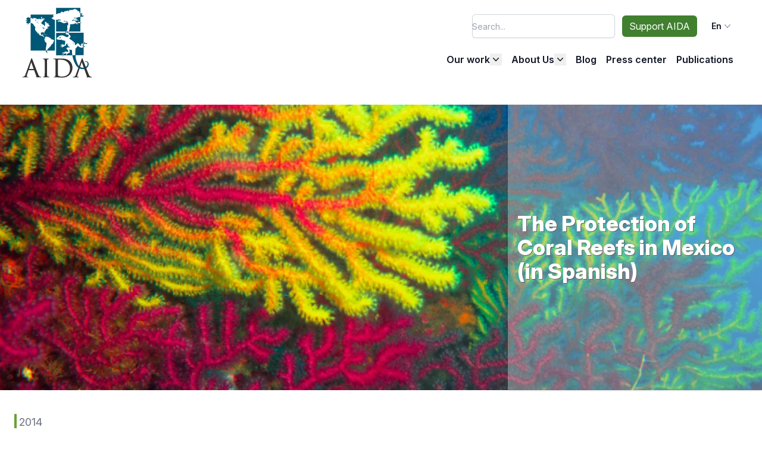

--- FILE ---
content_type: text/html; charset=UTF-8
request_url: https://aida-americas.org/en/protection-coral-reefs-mexico-spanish
body_size: 7843
content:
<!DOCTYPE html><html lang="en" dir="ltr" prefix="og: https://ogp.me/ns#"><head><meta charset="utf-8" /><meta name="description" content="This report outlines the importance of coral reefs in the world—in Mexico in particular—and explores case studies, outlines relevant international treaties and obligations, and looks to best practices from nations around the region for inspiration. Download the report (in Spanish)" /><link rel="canonical" href="https://aida-americas.org/en/protection-coral-reefs-mexico-spanish" /><meta property="og:image" content="https://aida-americas.org/sites/default/files/styles/max_width_1600px/public/media/juanma-clemente-alloza_unsplash_web.jpg.webp?itok=K5m4EVkE" /><link rel="alternate" hreflang="x-default" href="https://aida-americas.org/en/protection-coral-reefs-mexico-spanish" /><meta name="Generator" content="Drupal 10 (https://www.drupal.org)" /><meta name="MobileOptimized" content="width" /><meta name="HandheldFriendly" content="true" /><meta name="viewport" content="width=device-width, initial-scale=1.0" /><link rel="icon" href="/themes/custom/aida_theme/favicon.ico" type="image/vnd.microsoft.icon" /><link rel="alternate" hreflang="en" href="https://aida-americas.org/en/protection-coral-reefs-mexico-spanish" /><link rel="alternate" hreflang="es" href="https://aida-americas.org/es/la-proteccion-de-los-arrecifes-de-coral-en-mexico" /><title>The Protection of Coral Reefs in Mexico (in Spanish) | Interamerican Association for Environmental Defense (AIDA)</title><script type="text/javascript">document.documentElement.className = 'js';</script><link rel="stylesheet" media="all" href="/sites/default/files/css/css_UqsxI-9bHLllbaoSA4Jk4sDrqRe-ih9ZlPP0HzNTVjY.css?delta=0&amp;language=en&amp;theme=aida_theme&amp;include=eJw1ilEOgCAMxS6E7khkwBMxAwybid5eE_WvbcolsbcVFZSlB5ZJ7ZLSsgsww_A4965IfinyqFJGw2BxcX1yozSOnWV-7YteSqAX56jqYh_4R974dHqpoVJgxQ2gQjG5" /><link rel="stylesheet" media="all" href="//rsms.me/inter/inter.css" /><link rel="stylesheet" media="all" href="/themes/custom/aida_theme/dist/app.css?t7o9bp" /><script type="application/json" data-drupal-selector="drupal-settings-json">{"path":{"baseUrl":"\/","pathPrefix":"en\/","currentPath":"node\/1453","currentPathIsAdmin":false,"isFront":false,"currentLanguage":"en"},"pluralDelimiter":"\u0003","suppressDeprecationErrors":true,"gtag":{"tagId":"AW-1033092964","consentMode":false,"otherIds":[],"events":[],"additionalConfigInfo":[]},"ajaxPageState":{"libraries":"eJxditEKwyAMRX_I6SdJrDHNiFpMNtq_n9B2sL3cwzlc4AzRVqwYSHoCeagdwo1cQjMcEfetK-ZYWKZqIGw4QNyyztzCCZ-w3CWP1wbiT7tiFE73dVF1he3NWcPFr3Njc9Q7CUYDCjTn3z08Yf-N1emhhjUkUPwAn41RHw","theme":"aida_theme","theme_token":null},"ajaxTrustedUrl":{"\/en\/search":true},"gtm":{"tagId":null,"settings":{"data_layer":"dataLayer","include_classes":false,"allowlist_classes":"","blocklist_classes":"","include_environment":false,"environment_id":"","environment_token":""},"tagIds":["GTM-52Q537T"]},"fitvids":{"selectors":".paragraph--type--image-background\r,.paragraph--type--timeline-item","custom_vendors":"iframe[src^=\u0022https:\/\/youtu.be\u0022],iframe[src^=\u0022https:\/\/youtu.be\u0022],iframe[src^=\u0022\/media\/oembed?url=https:\/\/youtu.be\u0022],iframe[src^=\u0022\/media\/oembed?url=https%3A\/\/youtu.be\u0022],iframe[src^=\u0022\/media\/oembed?url=https:\/\/youtube.com\u0022],iframe[src^=\u0022\/media\/oembed?url=https%3A\/\/youtube.com\u0022],iframe[src^=\u0022\/en\/media\/oembed?url=https:\/\/youtu.be\u0022],iframe[src^=\u0022\/en\/media\/oembed?url=https%3A\/\/youtu.be\u0022],iframe[src^=\u0022\/en\/media\/oembed?url=https:\/\/youtube.com\u0022],iframe[src^=\u0022\/en\/media\/oembed?url=https%3A\/\/youtube.com\u0022],iframe[src^=\u0022\/es\/media\/oembed?url=https:\/\/youtu.be\u0022],iframe[src^=\u0022\/es\/media\/oembed?url=https%3A\/\/youtu.be\u0022],iframe[src^=\u0022\/es\/media\/oembed?url=https:\/\/youtube.com\u0022],iframe[src^=\u0022\/es\/media\/oembed?url=https%3A\/\/youtube.com\u0022]","ignore_selectors":""},"chosen":{"selector":"select","minimum_single":20,"minimum_multiple":0,"minimum_width":100,"use_relative_width":true,"options":{"disable_search":false,"disable_search_threshold":0,"allow_single_deselect":false,"allow_mobile":false,"add_helper_buttons":false,"search_contains":false,"placeholder_text_multiple":"Choose some options","placeholder_text_single":"Choose an option","no_results_text":"No results match","max_shown_results":null,"inherit_select_classes":true}},"user":{"uid":0,"permissionsHash":"074072aad8021d861ef94083f1f728ba0f1134105e0d549962ea6190288294c5"}}</script><script src="/sites/default/files/js/js_q0di3zbj3hTNg7P-_OkUAchDpJMiLJ118S-6FauzCi0.js?scope=header&amp;delta=0&amp;language=en&amp;theme=aida_theme&amp;include=eJxdyFEOwiAQhOELUTgSWWTYrtlCA6upt5ek1kRfZvL9JJmirdgQWFsiXYa9VCq7BDP0iGNvAzkW0ckRGBWd1N3WmWs4zyeUq-T-2En9KVfEnpJH-PzXUsUct8aKaMSB5_zb052O37i9AbPYRBw"></script><script src="/modules/contrib/google_tag/js/gtag.js?t7o9bp"></script><script src="/modules/contrib/google_tag/js/gtm.js?t7o9bp"></script></head><body class="entity-type-node entity-bundle-publication entity-id-1453 [--scroll-offset:180px] md:[--scroll-offset:100px]"> <a href="#main-content" class="visually-hidden focusable"> Skip to main content </a> <noscript><iframe src="https://www.googletagmanager.com/ns.html?id=GTM-52Q537T"
height="0" width="0" style="display:none;visibility:hidden"></iframe></noscript><div class="dialog-off-canvas-main-canvas" data-off-canvas-main-canvas><script>
function aidaScrollTop(){return{show:false,init(){ScrollTrigger.create({trigger:"#main-wrapper",start:"20% center",endTrigger:"html",end:"bottom top",onToggle:self=>this.show=!this.show});},scroll(){gsap.to(window,1,{scrollTo:{ease:"expo",y:0},onComplete:function(c){c.$el.blur();},onCompleteParams:[this]});}}}
function OnpageNavigation(){return{activeLink:null,init(){const links=this.$el.querySelectorAll('a[href^="#"]');links.forEach(link=>{link.addEventListener('click',(event)=>{event.preventDefault();const targetId=link.getAttribute('href').substring(1);const target=document.getElementById('_'+targetId);if(target){const offsetY=parseFloat(getComputedStyle(target).getPropertyValue('--scroll-offset'));const topOffset=document.querySelector('.toolbar-tray-open')?102:document.querySelector('.toolbar-horizontal')?60:0;gsap.to(window,{scrollTo:{y:'#_'+targetId,offsetY:offsetY,autoKill:false},duration:0.5,ease:"power2.out",});}});});},}}</script><header x-data="{ mobileMenuOpen: false, handleResize() { if (window.innerWidth >= 768 && this.mobileMenuOpen) { this.mobileMenuOpen = false; document.documentElement.style.overflow = 'scroll'; } } }" x-init=" window.addEventListener('resize', () => handleResize()); $watch('mobileMenuOpen', value => { document.documentElement.style.overflow = value ? 'hidden' : 'scroll'; }) " id="header" class="sticky md:relative py-2 top-0 z-30 transition-[width] duration-300 w-full stuck:shadow md:stuck:shadow-none stuck:bg-white md:stuck:bg-transparent " role="banner"
><div class="layout-stacked"><div class="flex items-center justify-between z-50 relative"><div class="flex-shrink-0 z-50"><div><script>
function aidaThemeOnLogoLoad(el){var height=document.getElementById('header').offsetHeight;document.documentElement.style.setProperty('--header-height',height+'px');el.classList.add('stuck:w-16','md:stuck:w-32');}</script><a href="https://www.aida-americas.org" rel="home"> <img onload="aidaThemeOnLogoLoad(this)" id="logo" class="transition-[width] duration-300 w-16 md:w-32" src="/themes/custom/aida_theme/images/logo.svg" alt="Home" /> </a> <a class="hidden" href="https://www.aida-americas.org" title="Home" rel="home">Interamerican Association for Environmental Defense (AIDA)</a></div></div><nav class="hidden fixed h-screen md:h-auto left-0 top-0 z-40 w-full flex-col flex-1 items-start bg-white md:bg-transparent px-2 pt-24 md:relative md:block md:size-auto md:flex-row md:pt-0" :class="{ 'hidden': !mobileMenuOpen, 'overflow-y-auto': mobileMenuOpen }"><div class="flex flex-col md:flex-row md:space-x-3 items-center justify-end w-full"><div class="search-wrapper flex items-center justify-between md:justify-start w-full md:w-auto"><form class="views-exposed-form bef-exposed-form" data-drupal-selector="views-exposed-form-search-page-1" action="/en/search" method="get" id="views-exposed-form-search-page-1" accept-charset="UTF-8"><div class="js-form-item form-item js-form-type-textfield form-item-search-api-fulltext js-form-item-search-api-fulltext flex flex-col"> <label for="edit-search-api-fulltext">Search</label> <input data-drupal-selector="edit-search-api-fulltext" type="text" id="edit-search-api-fulltext" name="search_api_fulltext" value="" size="30" maxlength="128" placeholder="Search..." class="form-text" /></div><div class="js-form-item form-item js-form-type-select form-item-type js-form-item-type flex flex-col"> <label for="edit-type">Content type</label> <select data-drupal-selector="edit-type" id="edit-type" name="type" class="form-select"><option value="All" selected="selected">- Any -</option><option value="publication">AIDA Publication</option><option value="blog">Blog</option><option value="flexible_page">Flexible page</option><option value="press_releases">Press releases</option></select></div><div class="js-form-item form-item js-form-type-select form-item-field-location js-form-item-field-location flex flex-col"> <label for="edit-field-location">Location</label> <select data-drupal-selector="edit-field-location" id="edit-field-location" name="field_location" class="form-select"><option value="All" selected="selected">- Any -</option><option value="18">Latin America</option><option value="19">Argentina</option><option value="20">Bolivia</option><option value="21">Brazil</option><option value="22">Chile</option><option value="23">Colombia</option><option value="24">Costa Rica</option><option value="31">Ecuador</option><option value="26">United States</option><option value="27">Guatemala</option><option value="153">Honduras</option><option value="28">Mexico</option><option value="29">Panama</option><option value="30">Peru</option></select></div><div data-drupal-selector="edit-actions" class="form-actions js-form-wrapper form-wrapper" id="edit-actions"><input data-drupal-selector="edit-submit-search" type="submit" id="edit-submit-search" value="Apply" class="button js-form-submit form-submit" /></div></form></div><div class="flex flex-row items-center space-x-3 mt-4 md:mt-0 w-full md:w-auto"><ul class="flex flex-row items-center space-x-3 w-full md:w-auto"><li class="flex flex-1 md:flex-none"> <a href="/en/support-aida" class="p-1.5 px-3 whitespace-nowrap transition-all duration-500 bg-aida-green2 hover:bg-aida-green1 text-white rounded-md text-base text-center w-full">Support AIDA</a></li></ul><div class="items-center space-x-1 text-sm hidden md:flex"><div x-data="{ open: false, activeIndex: null }" class="relative inline-block text-left"><div> <button @click="open = !open" type="button" class="capitalize inline-flex w-full justify-center gap-x-1.5 rounded-md bg-white px-3 py-2 text-sm font-semibold text-gray-900 hover:bg-gray-50"> en <svg class="-mr-1 h-5 w-5 text-gray-400" viewBox="0 0 20 20" fill="currentColor" aria-hidden="true"> <path fill-rule="evenodd" d="M5.23 7.21a.75.75 0 011.06.02L10 11.168l3.71-3.938a.75.75 0 111.08 1.04l-4.25 4.5a.75.75 0 01-1.08 0l-4.25-4.5a.75.75 0 01.02-1.06z" clip-rule="evenodd" /> </svg> </button></div><div x-show="open" @click.outside="open = false" x-transition:enter="transition ease-out duration-100" x-transition:enter-start="transform opacity-0 scale-95" x-transition:enter-end="transform opacity-100 scale-100" x-transition:leave="transition ease-in duration-75" x-transition:leave-start="transform opacity-100 scale-100" x-transition:leave-end="transform opacity-0 scale-95" class="absolute right-0 z-10 mt-2 origin-top-right rounded-md bg-white shadow-lg ring-1 ring-black ring-opacity-5 focus:outline-none" role="menu" aria-orientation="vertical" aria-labelledby="menu-button" tabindex="-1"><div class="py-1" role="none"> <a href="https://aida-americas.org/en/protection-coral-reefs-mexico-spanish" class="block px-4 py-2 text-sm text-gray-700" :class="{ 'bg-gray-100 text-gray-900': activeIndex === 0, 'text-gray-700': !(activeIndex === 0) }" role="menuitem" tabindex="-1" @mouseenter="activeIndex = 0" @mouseleave="activeIndex = null"> English </a> <a href="https://aida-americas.org/es/la-proteccion-de-los-arrecifes-de-coral-en-mexico" class="block px-4 py-2 text-sm text-gray-700" :class="{ 'bg-gray-100 text-gray-900': activeIndex === 1, 'text-gray-700': !(activeIndex === 1) }" role="menuitem" tabindex="-1" @mouseenter="activeIndex = 1" @mouseleave="activeIndex = null"> Español </a></div></div></div></div></div></div><ul class="flex flex-col md:flex-row gap-x-3 md:items-center justify-end ms-0 -me-2 w-full mt-6 md:mt-4"><li x-data="{ open: false, delayOpen: null, delayClose: null }" @mouseenter="clearTimeout(delayClose); delayOpen = setTimeout(() => { open = true }, 100)" @mouseleave="clearTimeout(delayOpen); delayClose = setTimeout(() => { open = false }, 100)" class="relative group is-expanded"><div class="flex items-center justify-between p-2"> <a href="" class="text-base font-semibold leading-6 text-gray-900">Our work</a> <button @click.stop="open = !open" class="inline-flex items-center gap-x-1 text-gray-900 focus:outline-none" :aria-expanded="open.toString()"> <svg :class="{ 'rotate-180': open }" class="h-5 w-5 transition-transform duration-200 ease-in-out" viewBox="0 0 20 20" fill="currentColor" aria-hidden="true"> <path fill-rule="evenodd" d="M5.23 7.21a.75.75 0 011.06.02L10 11.168l3.71-3.938a.75.75 0 111.08 1.04l-4.25 4.5a.75.75 0 01-1.08 0l-4.25-4.5a.75.75 0 01.02-1.06z" clip-rule="evenodd" /> </svg> </button></div><div x-show="open" :class="{ 'hidden': !open }" x-transition:enter="transition ease-out duration-300" x-transition:enter-start="opacity-0 translate-y-1" x-transition:enter-end="opacity-100 translate-y-0" x-transition:leave="transition ease-in duration-200" x-transition:leave-start="opacity-100 translate-y-0" x-transition:leave-end="opacity-0 translate-y-1" class="md:absolute md:left-1/2 z-20 w-screen max-w-min mb-4 md:mb-0 md:-translate-x-1/2 px-4 md:top-12 hidden"><ul class="w-60 shrink rounded-xl md:bg-white md:p-4 text-base font-semibold leading-6 text-gray-900 md:shadow-lg md:ring-1 md:ring-gray-900/5 z-50"><li x-data="{ open: false, delayOpen: null, delayClose: null }" @mouseenter="clearTimeout(delayClose); delayOpen = setTimeout(() => { open = true }, 100)" @mouseleave="clearTimeout(delayOpen); delayClose = setTimeout(() => { open = false }, 100)" class="relative group"> <a href="/en/our-work" class="block p-2 text-base font-semibold leading-6 text-gray-900 hover:text-aida-blue-logo">Our Work</a></li><li x-data="{ open: false, delayOpen: null, delayClose: null }" @mouseenter="clearTimeout(delayClose); delayOpen = setTimeout(() => { open = true }, 100)" @mouseleave="clearTimeout(delayOpen); delayClose = setTimeout(() => { open = false }, 100)" class="relative group"> <a href="/en/our-work/people" class="block p-2 text-base font-semibold leading-6 text-gray-900 hover:text-aida-blue-logo">People</a></li><li x-data="{ open: false, delayOpen: null, delayClose: null }" @mouseenter="clearTimeout(delayClose); delayOpen = setTimeout(() => { open = true }, 100)" @mouseleave="clearTimeout(delayOpen); delayClose = setTimeout(() => { open = false }, 100)" class="relative group"> <a href="/en/our-work/places" class="block p-2 text-base font-semibold leading-6 text-gray-900 hover:text-aida-blue-logo">Places</a></li><li x-data="{ open: false, delayOpen: null, delayClose: null }" @mouseenter="clearTimeout(delayClose); delayOpen = setTimeout(() => { open = true }, 100)" @mouseleave="clearTimeout(delayOpen); delayClose = setTimeout(() => { open = false }, 100)" class="relative group"> <a href="/en/our-work/planet" class="block p-2 text-base font-semibold leading-6 text-gray-900 hover:text-aida-blue-logo">Planet</a></li></ul></div></li><li x-data="{ open: false, delayOpen: null, delayClose: null }" @mouseenter="clearTimeout(delayClose); delayOpen = setTimeout(() => { open = true }, 100)" @mouseleave="clearTimeout(delayOpen); delayClose = setTimeout(() => { open = false }, 100)" class="relative group is-expanded"><div class="flex items-center justify-between p-2"> <a href="" class="text-base font-semibold leading-6 text-gray-900">About Us</a> <button @click.stop="open = !open" class="inline-flex items-center gap-x-1 text-gray-900 focus:outline-none" :aria-expanded="open.toString()"> <svg :class="{ 'rotate-180': open }" class="h-5 w-5 transition-transform duration-200 ease-in-out" viewBox="0 0 20 20" fill="currentColor" aria-hidden="true"> <path fill-rule="evenodd" d="M5.23 7.21a.75.75 0 011.06.02L10 11.168l3.71-3.938a.75.75 0 111.08 1.04l-4.25 4.5a.75.75 0 01-1.08 0l-4.25-4.5a.75.75 0 01.02-1.06z" clip-rule="evenodd" /> </svg> </button></div><div x-show="open" :class="{ 'hidden': !open }" x-transition:enter="transition ease-out duration-300" x-transition:enter-start="opacity-0 translate-y-1" x-transition:enter-end="opacity-100 translate-y-0" x-transition:leave="transition ease-in duration-200" x-transition:leave-start="opacity-100 translate-y-0" x-transition:leave-end="opacity-0 translate-y-1" class="md:absolute md:left-1/2 z-20 w-screen max-w-min mb-4 md:mb-0 md:-translate-x-1/2 px-4 md:top-12 hidden"><ul class="w-60 shrink rounded-xl md:bg-white md:p-4 text-base font-semibold leading-6 text-gray-900 md:shadow-lg md:ring-1 md:ring-gray-900/5 z-50"><li x-data="{ open: false, delayOpen: null, delayClose: null }" @mouseenter="clearTimeout(delayClose); delayOpen = setTimeout(() => { open = true }, 100)" @mouseleave="clearTimeout(delayOpen); delayClose = setTimeout(() => { open = false }, 100)" class="relative group"> <a href="/en/about-us" class="block p-2 text-base font-semibold leading-6 text-gray-900 hover:text-aida-blue-logo">About us</a></li><li x-data="{ open: false, delayOpen: null, delayClose: null }" @mouseenter="clearTimeout(delayClose); delayOpen = setTimeout(() => { open = true }, 100)" @mouseleave="clearTimeout(delayOpen); delayClose = setTimeout(() => { open = false }, 100)" class="relative group"> <a href="/en/about-us/annual-reports" class="block p-2 text-base font-semibold leading-6 text-gray-900 hover:text-aida-blue-logo">Annual Reports</a></li><li x-data="{ open: false, delayOpen: null, delayClose: null }" @mouseenter="clearTimeout(delayClose); delayOpen = setTimeout(() => { open = true }, 100)" @mouseleave="clearTimeout(delayOpen); delayClose = setTimeout(() => { open = false }, 100)" class="relative group"> <a href="/en/webinars" class="block p-2 text-base font-semibold leading-6 text-gray-900 hover:text-aida-blue-logo">Webinars</a></li><li x-data="{ open: false, delayOpen: null, delayClose: null }" @mouseenter="clearTimeout(delayClose); delayOpen = setTimeout(() => { open = true }, 100)" @mouseleave="clearTimeout(delayOpen); delayClose = setTimeout(() => { open = false }, 100)" class="relative group"> <a href="/en/about-us/careers" class="block p-2 text-base font-semibold leading-6 text-gray-900 hover:text-aida-blue-logo">Careers</a></li><li x-data="{ open: false, delayOpen: null, delayClose: null }" @mouseenter="clearTimeout(delayClose); delayOpen = setTimeout(() => { open = true }, 100)" @mouseleave="clearTimeout(delayOpen); delayClose = setTimeout(() => { open = false }, 100)" class="relative group"> <a href="/en/about-us/our-team" class="block p-2 text-base font-semibold leading-6 text-gray-900 hover:text-aida-blue-logo">Our Team</a></li><li x-data="{ open: false, delayOpen: null, delayClose: null }" @mouseenter="clearTimeout(delayClose); delayOpen = setTimeout(() => { open = true }, 100)" @mouseleave="clearTimeout(delayOpen); delayClose = setTimeout(() => { open = false }, 100)" class="relative group"> <a href="/en/about-us/your-donation-work" class="block p-2 text-base font-semibold leading-6 text-gray-900 hover:text-aida-blue-logo">Your Donation At Work</a></li></ul></div></li><li x-data="{ open: false, delayOpen: null, delayClose: null }" @mouseenter="clearTimeout(delayClose); delayOpen = setTimeout(() => { open = true }, 100)" @mouseleave="clearTimeout(delayOpen); delayClose = setTimeout(() => { open = false }, 100)" class="relative group"> <a href="/en/blog" class="block p-2 text-base font-semibold leading-6 text-gray-900 hover:text-aida-blue-logo">Blog</a></li><li x-data="{ open: false, delayOpen: null, delayClose: null }" @mouseenter="clearTimeout(delayClose); delayOpen = setTimeout(() => { open = true }, 100)" @mouseleave="clearTimeout(delayOpen); delayClose = setTimeout(() => { open = false }, 100)" class="relative group"> <a href="/en/press-center" class="block p-2 text-base font-semibold leading-6 text-gray-900 hover:text-aida-blue-logo">Press center</a></li><li x-data="{ open: false, delayOpen: null, delayClose: null }" @mouseenter="clearTimeout(delayClose); delayOpen = setTimeout(() => { open = true }, 100)" @mouseleave="clearTimeout(delayOpen); delayClose = setTimeout(() => { open = false }, 100)" class="relative group"> <a href="/en/publications" class="block p-2 text-base font-semibold leading-6 text-gray-900 hover:text-aida-blue-logo">Publications</a></li></ul> </nav><div class="flex ms-auto me-2 md:hidden space-x-1 text-sm z-50"><div x-data="{ open: false, activeIndex: null }" class="relative inline-block text-left"><div> <button @click="open = !open" type="button" class="capitalize inline-flex w-full justify-center gap-x-1.5 rounded-md bg-white px-3 py-2 text-sm font-semibold text-gray-900 hover:bg-gray-50"> en <svg class="-mr-1 h-5 w-5 text-gray-400" viewBox="0 0 20 20" fill="currentColor" aria-hidden="true"> <path fill-rule="evenodd" d="M5.23 7.21a.75.75 0 011.06.02L10 11.168l3.71-3.938a.75.75 0 111.08 1.04l-4.25 4.5a.75.75 0 01-1.08 0l-4.25-4.5a.75.75 0 01.02-1.06z" clip-rule="evenodd" /> </svg> </button></div><div x-show="open" @click.outside="open = false" x-transition:enter="transition ease-out duration-100" x-transition:enter-start="transform opacity-0 scale-95" x-transition:enter-end="transform opacity-100 scale-100" x-transition:leave="transition ease-in duration-75" x-transition:leave-start="transform opacity-100 scale-100" x-transition:leave-end="transform opacity-0 scale-95" class="absolute right-0 z-10 mt-2 origin-top-right rounded-md bg-white shadow-lg ring-1 ring-black ring-opacity-5 focus:outline-none" role="menu" aria-orientation="vertical" aria-labelledby="menu-button" tabindex="-1"><div class="py-1" role="none"> <a href="https://aida-americas.org/en/protection-coral-reefs-mexico-spanish" class="block px-4 py-2 text-sm text-gray-700" :class="{ 'bg-gray-100 text-gray-900': activeIndex === 0, 'text-gray-700': !(activeIndex === 0) }" role="menuitem" tabindex="-1" @mouseenter="activeIndex = 0" @mouseleave="activeIndex = null"> English </a> <a href="https://aida-americas.org/es/la-proteccion-de-los-arrecifes-de-coral-en-mexico" class="block px-4 py-2 text-sm text-gray-700" :class="{ 'bg-gray-100 text-gray-900': activeIndex === 1, 'text-gray-700': !(activeIndex === 1) }" role="menuitem" tabindex="-1" @mouseenter="activeIndex = 1" @mouseleave="activeIndex = null"> Español </a></div></div></div></div><div class="flex items-center md:hidden z-50"><button @click="mobileMenuOpen = !mobileMenuOpen" class="inline-flex flex-col items-center rounded-lg py-4 hover:bg-white focus:outline-none" aria-expanded="false"	><span class="sr-only">Open main menu</span><span :class="mobileMenuOpen ? 'transform rotate-45 top-[6px]' : 'top-0'" class="ease-[cubic-bezier(0.25, 0.75, 1)] relative block h-[2px] w-[30px] bg-black duration-200"></span><span :class="mobileMenuOpen ? 'opacity-0' : 'opacity-100'" class="ease-[cubic-bezier(0.25, 0.75, 1)] relative block h-[2px] w-[30px] bg-black duration-200 my-1"></span><span :class="mobileMenuOpen ? 'transform -rotate-45 top-[-6px]' : 'top-0'" class="ease-[cubic-bezier(0.25, 0.75, 1)] relative block h-[2px] w-[30px] bg-black duration-200"></span></button></div></div></div></header><div id="main-wrapper" class="" style=""><div class="layout-stacked pt-3"><div><div data-drupal-messages-fallback class="hidden"></div></div></div><main role="main" class="ct"><a id="main-content" tabindex="-1"></a><div class="layout-stacked"><div class="hidden"><h1>The Protection of Coral Reefs in Mexico (in Spanish)</h1></div></div><div class="pt-5"><div><div id="block-aida-theme-content"> <article ><div class="relative"><div class="mb-4 aspect-video xl:aspect-[8/3]"> <img loading="lazy" src="/sites/default/files/styles/max_width_1600px/public/media/juanma-clemente-alloza_unsplash_web.jpg.webp?itok=K5m4EVkE" srcset=" /sites/default/files/styles/medium_wide_600x375/public/media/juanma-clemente-alloza_unsplash_web.jpg.webp?h=22208e07&amp;itok=l8B9Q2j0 600w, /sites/default/files/styles/large_wide_1024x576/public/media/juanma-clemente-alloza_unsplash_web.jpg?h=22208e07&amp;itok=pCBkecdO 1024w, /sites/default/files/styles/max_width_1600px/public/media/juanma-clemente-alloza_unsplash_web.jpg.webp?itok=K5m4EVkE 1600w" sizes="(max-width: 600px) 100vw, (max-width: 1024px) 100vw, 100vw" alt="" class="w-full h-full object-cover" /></div><div class="absolute top-0 right-0 w-full md:w-2/6 h-full"><h1 class="text-2xl md:text-4xl text-white bg-white bg-opacity-30 px-4 py-2 h-full flex items-center justify-center text-shadow"> <span>The Protection of Coral Reefs in Mexico (in Spanish)</span></h1> <span class="absolute bottom-0 right-0 w-full text-right italic text-xs p-2 pr-5"> </span></div></div><div class="p-6 layout-stacked"><div class="text-lg text-gray-500 mb-5 pl-1 border-l-4 border-[#66a136]"> 2014</div><div class="body"><p>This report outlines the importance of coral reefs in the world—in Mexico in particular—and explores case studies, outlines relevant international treaties and obligations, and looks to best practices from nations around the region for inspiration.</p><p><a class="btn btn-primary" href="https://app.box.com/s/0y9ehr69tk1esjntw726xw2p7hb1uo8h" target="_blank">Download the report (in Spanish)</a></p><p>&nbsp;</p></div></div></article></div></div></div></main><footer class="bg-gray-900 text-white py-8 mt-8"><div class="container mx-auto px-4"><div class="flex flex-col sm:flex-row gap-8 justify-around flex-wrap md:flex-nowrap"><div class="everyaction-block"><link rel='preload' href='https://d3rse9xjbp8270.cloudfront.net/at.js' as='script' crossorigin='anonymous'><link rel='preload' href='https://d3rse9xjbp8270.cloudfront.net/at.min.css' as='style'><script type='text/javascript' src='https://d3rse9xjbp8270.cloudfront.net/at.js' crossorigin='anonymous'></script><div class="ngp-form"	data-form-url="	https://actions.everyaction.com/v1/Forms/Zdp5DzEYo0isakxgDvy42w2	" data-fastaction-endpoint="https://fastaction.ngpvan.com" data-inline-errors="true" data-fastaction-nologin="true" data-databag-endpoint="https://profile.ngpvan.com" data-databag="everybody" data-mobile-autofocus="false" ></div></div><div><h3 class="text-lg font-bold mb-4 uppercase text-center">Make a Difference</h3><a href="/en/support-aida" class="transition-all duration-500 bg-aida-orange3 hover:bg-aida-orange2 font-bold text-white px-4 py-2 rounded-lg inline-block text-center w-full uppercase">Click to Donate</a></div><div><ul class="flex flex-1 flex-row justify-center md:flex-col gap-4"><li><h3 class="text-md font-bold mb-2 uppercase">Contact Us</h3><ul><li class="text-gray-400 hover:text-white"> <a href="/en/contact-us" data-drupal-link-system-path="node/1607">Contact Us</a></li><li class="text-gray-400 hover:text-white"> <a href="/en/about-us/annual-reports" data-drupal-link-system-path="node/1603">Annual reports</a></li></ul></li><li><h3 class="text-md font-bold mb-2 uppercase">About Aida</h3><ul><li class="text-gray-400 hover:text-white"> <a href="/en/about-us" data-drupal-link-system-path="node/1590">About us</a></li></ul></li></ul></div></div><div class="border-t border-gray-700 mt-8 pt-4"><div class="flex flex-col md:flex-row justify-between items-center"><div class="flex items-center mb-4 md:mb-0"><img src="/themes/custom/aida_theme/images/AIDALog_new.png" alt="AIDA Logo" class="h-12 mr-4"><img src="/themes/custom/aida_theme/images/CFC-logo-color-NCA-BLUE.png" alt="CFC Logo" class="h-12 mr-4"><img src="/themes/custom/aida_theme/images/profile-PLATINUM2024-seal.png" alt="Candid Logo" class="h-12"></div><div class="text-gray-400">Copyright 2026 Aida. All Rights Reserved</div><div class="flex items-center"><a href="https://twitter.com/Aidaespanol" target="_blank" class="text-gray-400 hover:text-white mx-1"><svg class="w-6 h-6" fill="currentColor" viewbox="0 0 24 24" xmlns="http://www.w3.org/2000/svg"><path d="M1.3 1 9.31 11.643l-8.063 8.654h1.815l7.059-7.576 5.703 7.576H22L13.537 9.055 21.042 1h-1.815l-6.5 6.978L7.474 1H1.3Zm2.668 1.328h2.836l12.527 16.64h-2.837L3.968 2.329Z"></path></svg></a><a href="https://www.facebook.com/aida.espanol/" target="_blank" class="text-gray-400 hover:text-white mx-1"><svg class="w-6 h-6" fill="currentColor" viewBox="0 0 24 24" xmlns="http://www.w3.org/2000/svg"><path d="M22.675 0h-21.35C.596 0 0 .595 0 1.326v21.348C0 23.406.596 24 1.325 24H12.82v-9.294H9.692v-3.622h3.127V8.413c0-3.1 1.894-4.788 4.659-4.788 1.325 0 2.463.099 2.795.143v3.24l-1.918.001c-1.504 0-1.794.715-1.794 1.763v2.312h3.587l-.467 3.622h-3.12V24h6.116C23.406 24 24 23.405 24 22.674V1.326C24 .595 23.405 0 22.675 0z"/></svg></a><a href="https://www.instagram.com/aida_ambiente/" target="_blank" class="text-gray-400 hover:text-white mx-1"><svg class="w-6 h-6" fill="currentColor" viewBox="0 0 24 24" xmlns="http://www.w3.org/2000/svg"><path d="M7.75 2h8.5A5.75 5.75 0 0 1 22 7.75v8.5A5.75 5.75 0 0 1 16.25 22h-8.5A5.75 5.75 0 0 1 2 16.25v-8.5A5.75 5.75 0 0 1 7.75 2Zm0 1.5A4.25 4.25 0 0 0 3.5 7.75v8.5A4.25 4.25 0 0 0 7.75 20.5h8.5a4.25 4.25 0 0 0 4.25-4.25v-8.5A4.25 4.25 0 0 0 16.25 3.5h-8.5Zm4.25 3.25a5.25 5.25 0 1 1 0 10.5 5.25 5.25 0 0 1 0-10.5Zm0 1.5a3.75 3.75 0 1 0 0 7.5 3.75 3.75 0 0 0 0-7.5ZM17.5 6a1 1 0 1 1 0 2 1 1 0 0 1 0-2Z"/></svg></a><a href="https://br.linkedin.com/company/aida-americas-org" target="_blank" class="text-gray-400 hover:text-white mx-1"><svg class="w-6 h-6" fill="currentColor" viewBox="0 0 24 24" xmlns="http://www.w3.org/2000/svg"><path d="M4.98 3.5C4.98 4.88 3.87 6 2.5 6S0 4.88 0 3.5 1.12 1 2.5 1 4.98 2.12 4.98 3.5zM.5 7h4V21h-4V7zm7 0h3.6v1.96h.05c.5-.9 1.73-1.85 3.55-1.85 3.8 0 4.5 2.5 4.5 5.74V21h-4v-6.5c0-1.55-.03-3.55-2.17-3.55-2.17 0-2.5 1.69-2.5 3.44V21h-4V7z"/></svg></a></div></div></div></div></footer></div><button x-data="aidaScrollTop()" @click="scroll()" class="transition-opacity duration-500 transform ring-opacity-70 ring-1 ring-aida-gray0 focus:outline-none focus:ring-4 focus:ring-offset-2 fixed bottom-18 right-5 rounded-md w-14 h-14 bg-aida-gray-special text-center text-white"><svg class="inline-block h-full" xmlns="http://www.w3.org/2000/svg" fill="none" viewbox="0 0 24 24" stroke="currentColor"><path stroke-linecap="round" stroke-linejoin="round" stroke-width="2" d="M5 15l7-7 7 7"/></svg></button></div><script src="/sites/default/files/js/js_hbdi7MYE-r06oG0f5CNDNYmdS4X4K0pKw_CpJP6JfX4.js?scope=footer&amp;delta=0&amp;language=en&amp;theme=aida_theme&amp;include=eJxdyFEOwiAQhOELUTgSWWTYrtlCA6upt5ek1kRfZvL9JJmirdgQWFsiXYa9VCq7BDP0iGNvAzkW0ckRGBWd1N3WmWs4zyeUq-T-2En9KVfEnpJH-PzXUsUct8aKaMSB5_zb052O37i9AbPYRBw"></script><script src="//cdnjs.cloudflare.com/ajax/libs/ScrollMagic/2.0.8/ScrollMagic.min.js"></script><script src="//cdnjs.cloudflare.com/ajax/libs/ScrollMagic/2.0.8/plugins/debug.addIndicators.min.js"></script><script src="//cdnjs.cloudflare.com/ajax/libs/gsap/3.12.5/gsap.min.js"></script><script src="//cdnjs.cloudflare.com/ajax/libs/gsap/3.12.5/ScrollToPlugin.min.js"></script><script src="//cdnjs.cloudflare.com/ajax/libs/gsap/3.12.5/ScrollTrigger.min.js"></script><script src="//cdnjs.cloudflare.com/ajax/libs/countup.js/2.8.0/countUp.umd.js"></script><script src="//cdn.jsdelivr.net/npm//alpinejs-sticky@1.1.4/dist/sticky.min.js" defer></script><script src="//cdn.jsdelivr.net/npm/alpinejs@3.14.1/dist/cdn.min.js" defer></script><script src="/sites/default/files/js/js_zlSbbsP9gWW0nXB59g4jkOQY6T3k4hVZmM-Hel_8ADM.js?scope=footer&amp;delta=9&amp;language=en&amp;theme=aida_theme&amp;include=eJxdyFEOwiAQhOELUTgSWWTYrtlCA6upt5ek1kRfZvL9JJmirdgQWFsiXYa9VCq7BDP0iGNvAzkW0ckRGBWd1N3WmWs4zyeUq-T-2En9KVfEnpJH-PzXUsUct8aKaMSB5_zb052O37i9AbPYRBw"></script></body></html>

--- FILE ---
content_type: text/css
request_url: https://aida-americas.org/themes/custom/aida_theme/dist/app.css?t7o9bp
body_size: 13104
content:
*,:after,:before{--tw-border-spacing-x:0;--tw-border-spacing-y:0;--tw-translate-x:0;--tw-translate-y:0;--tw-rotate:0;--tw-skew-x:0;--tw-skew-y:0;--tw-scale-x:1;--tw-scale-y:1;--tw-pan-x: ;--tw-pan-y: ;--tw-pinch-zoom: ;--tw-scroll-snap-strictness:proximity;--tw-gradient-from-position: ;--tw-gradient-via-position: ;--tw-gradient-to-position: ;--tw-ordinal: ;--tw-slashed-zero: ;--tw-numeric-figure: ;--tw-numeric-spacing: ;--tw-numeric-fraction: ;--tw-ring-inset: ;--tw-ring-offset-width:0px;--tw-ring-offset-color:#fff;--tw-ring-color:rgba(59,130,246,.5);--tw-ring-offset-shadow:0 0 #0000;--tw-ring-shadow:0 0 #0000;--tw-shadow:0 0 #0000;--tw-shadow-colored:0 0 #0000;--tw-blur: ;--tw-brightness: ;--tw-contrast: ;--tw-grayscale: ;--tw-hue-rotate: ;--tw-invert: ;--tw-saturate: ;--tw-sepia: ;--tw-drop-shadow: ;--tw-backdrop-blur: ;--tw-backdrop-brightness: ;--tw-backdrop-contrast: ;--tw-backdrop-grayscale: ;--tw-backdrop-hue-rotate: ;--tw-backdrop-invert: ;--tw-backdrop-opacity: ;--tw-backdrop-saturate: ;--tw-backdrop-sepia: ;--tw-contain-size: ;--tw-contain-layout: ;--tw-contain-paint: ;--tw-contain-style: }::backdrop{--tw-border-spacing-x:0;--tw-border-spacing-y:0;--tw-translate-x:0;--tw-translate-y:0;--tw-rotate:0;--tw-skew-x:0;--tw-skew-y:0;--tw-scale-x:1;--tw-scale-y:1;--tw-pan-x: ;--tw-pan-y: ;--tw-pinch-zoom: ;--tw-scroll-snap-strictness:proximity;--tw-gradient-from-position: ;--tw-gradient-via-position: ;--tw-gradient-to-position: ;--tw-ordinal: ;--tw-slashed-zero: ;--tw-numeric-figure: ;--tw-numeric-spacing: ;--tw-numeric-fraction: ;--tw-ring-inset: ;--tw-ring-offset-width:0px;--tw-ring-offset-color:#fff;--tw-ring-color:rgba(59,130,246,.5);--tw-ring-offset-shadow:0 0 #0000;--tw-ring-shadow:0 0 #0000;--tw-shadow:0 0 #0000;--tw-shadow-colored:0 0 #0000;--tw-blur: ;--tw-brightness: ;--tw-contrast: ;--tw-grayscale: ;--tw-hue-rotate: ;--tw-invert: ;--tw-saturate: ;--tw-sepia: ;--tw-drop-shadow: ;--tw-backdrop-blur: ;--tw-backdrop-brightness: ;--tw-backdrop-contrast: ;--tw-backdrop-grayscale: ;--tw-backdrop-hue-rotate: ;--tw-backdrop-invert: ;--tw-backdrop-opacity: ;--tw-backdrop-saturate: ;--tw-backdrop-sepia: ;--tw-contain-size: ;--tw-contain-layout: ;--tw-contain-paint: ;--tw-contain-style: }/*! tailwindcss v3.4.16 | MIT License | https://tailwindcss.com*/*,:after,:before{border:0 solid #e5e7eb;box-sizing:border-box}:after,:before{--tw-content:""}:host,html{-webkit-text-size-adjust:100%;font-feature-settings:normal;-webkit-tap-highlight-color:transparent;font-family:Inter var,ui-sans-serif,system-ui,sans-serif,Apple Color Emoji,Segoe UI Emoji,Segoe UI Symbol,Noto Color Emoji;font-variation-settings:normal;line-height:1.5;-moz-tab-size:4;-o-tab-size:4;tab-size:4}body{line-height:inherit;margin:0}hr{border-top-width:1px;color:inherit;height:0}abbr:where([title]){-webkit-text-decoration:underline dotted;text-decoration:underline dotted}h1,h2,h3,h4,h5,h6{font-size:inherit;font-weight:inherit}a{color:inherit;text-decoration:inherit}b,strong{font-weight:bolder}code,kbd,pre,samp{font-feature-settings:normal;font-family:ui-monospace,SFMono-Regular,Menlo,Monaco,Consolas,Liberation Mono,Courier New,monospace;font-size:1em;font-variation-settings:normal}small{font-size:80%}sub,sup{font-size:75%;line-height:0;position:relative;vertical-align:baseline}sub{bottom:-.25em}sup{top:-.5em}table{border-collapse:collapse;border-color:inherit;text-indent:0}button,input,optgroup,select,textarea{font-feature-settings:inherit;color:inherit;font-family:inherit;font-size:100%;font-variation-settings:inherit;font-weight:inherit;letter-spacing:inherit;line-height:inherit;margin:0;padding:0}button,select{text-transform:none}button,input:where([type=button]),input:where([type=reset]),input:where([type=submit]){-webkit-appearance:button;background-color:transparent;background-image:none}:-moz-focusring{outline:auto}:-moz-ui-invalid{box-shadow:none}progress{vertical-align:baseline}::-webkit-inner-spin-button,::-webkit-outer-spin-button{height:auto}[type=search]{-webkit-appearance:textfield;outline-offset:-2px}::-webkit-search-decoration{-webkit-appearance:none}::-webkit-file-upload-button{-webkit-appearance:button;font:inherit}summary{display:list-item}blockquote,dd,dl,figure,h1,h2,h3,h4,h5,h6,hr,p,pre{margin:0}fieldset{margin:0}fieldset,legend{padding:0}menu,ol,ul{list-style:none;margin:0;padding:0}dialog{padding:0}textarea{resize:vertical}input::-moz-placeholder,textarea::-moz-placeholder{color:#9ca3af;opacity:1}input::placeholder,textarea::placeholder{color:#9ca3af;opacity:1}[role=button],button{cursor:pointer}:disabled{cursor:default}audio,canvas,embed,iframe,img,object,svg,video{display:block;vertical-align:middle}img,video{height:auto;max-width:100%}[hidden]:where(:not([hidden=until-found])){display:none}[multiple],[type=date],[type=datetime-local],[type=email],[type=month],[type=number],[type=password],[type=search],[type=tel],[type=text],[type=time],[type=url],[type=week],input:where(:not([type])),select,textarea{--tw-shadow:0 0 #0000;-webkit-appearance:none;-moz-appearance:none;appearance:none;background-color:#fff;border-color:#6b7280;border-radius:0;border-width:1px;font-size:1rem;line-height:1.5rem;padding:.5rem .75rem}[multiple]:focus,[type=date]:focus,[type=datetime-local]:focus,[type=email]:focus,[type=month]:focus,[type=number]:focus,[type=password]:focus,[type=search]:focus,[type=tel]:focus,[type=text]:focus,[type=time]:focus,[type=url]:focus,[type=week]:focus,input:where(:not([type])):focus,select:focus,textarea:focus{--tw-ring-inset:var(--tw-empty,/*!*/ /*!*/);--tw-ring-offset-width:0px;--tw-ring-offset-color:#fff;--tw-ring-color:#2563eb;--tw-ring-offset-shadow:var(--tw-ring-inset) 0 0 0 var(--tw-ring-offset-width) var(--tw-ring-offset-color);--tw-ring-shadow:var(--tw-ring-inset) 0 0 0 calc(1px + var(--tw-ring-offset-width)) var(--tw-ring-color);border-color:#2563eb;box-shadow:var(--tw-ring-offset-shadow),var(--tw-ring-shadow),var(--tw-shadow);outline:2px solid transparent;outline-offset:2px}input::-moz-placeholder,textarea::-moz-placeholder{color:#6b7280;opacity:1}input::placeholder,textarea::placeholder{color:#6b7280;opacity:1}::-webkit-datetime-edit-fields-wrapper{padding:0}::-webkit-date-and-time-value{min-height:1.5em;text-align:inherit}::-webkit-datetime-edit{display:inline-flex}::-webkit-datetime-edit,::-webkit-datetime-edit-day-field,::-webkit-datetime-edit-hour-field,::-webkit-datetime-edit-meridiem-field,::-webkit-datetime-edit-millisecond-field,::-webkit-datetime-edit-minute-field,::-webkit-datetime-edit-month-field,::-webkit-datetime-edit-second-field,::-webkit-datetime-edit-year-field{padding-bottom:0;padding-top:0}select{background-image:url("data:image/svg+xml;charset=utf-8,%3Csvg xmlns='http://www.w3.org/2000/svg' fill='none' viewBox='0 0 20 20'%3E%3Cpath stroke='%236b7280' stroke-linecap='round' stroke-linejoin='round' stroke-width='1.5' d='m6 8 4 4 4-4'/%3E%3C/svg%3E");background-position:right .5rem center;background-repeat:no-repeat;background-size:1.5em 1.5em;padding-right:2.5rem;-webkit-print-color-adjust:exact;print-color-adjust:exact}[multiple],[size]:where(select:not([size="1"])){background-image:none;background-position:0 0;background-repeat:unset;background-size:initial;padding-right:.75rem;-webkit-print-color-adjust:unset;print-color-adjust:unset}[type=checkbox],[type=radio]{--tw-shadow:0 0 #0000;-webkit-appearance:none;-moz-appearance:none;appearance:none;background-color:#fff;background-origin:border-box;border-color:#6b7280;border-width:1px;color:#2563eb;display:inline-block;flex-shrink:0;height:1rem;padding:0;-webkit-print-color-adjust:exact;print-color-adjust:exact;-webkit-user-select:none;-moz-user-select:none;user-select:none;vertical-align:middle;width:1rem}[type=checkbox]{border-radius:0}[type=radio]{border-radius:100%}[type=checkbox]:focus,[type=radio]:focus{--tw-ring-inset:var(--tw-empty,/*!*/ /*!*/);--tw-ring-offset-width:2px;--tw-ring-offset-color:#fff;--tw-ring-color:#2563eb;--tw-ring-offset-shadow:var(--tw-ring-inset) 0 0 0 var(--tw-ring-offset-width) var(--tw-ring-offset-color);--tw-ring-shadow:var(--tw-ring-inset) 0 0 0 calc(2px + var(--tw-ring-offset-width)) var(--tw-ring-color);box-shadow:var(--tw-ring-offset-shadow),var(--tw-ring-shadow),var(--tw-shadow);outline:2px solid transparent;outline-offset:2px}[type=checkbox]:checked,[type=radio]:checked{background-color:currentColor;background-position:50%;background-repeat:no-repeat;background-size:100% 100%;border-color:transparent}[type=checkbox]:checked{background-image:url("data:image/svg+xml;charset=utf-8,%3Csvg viewBox='0 0 16 16' fill='%23fff' xmlns='http://www.w3.org/2000/svg'%3E%3Cpath d='M12.207 4.793a1 1 0 0 1 0 1.414l-5 5a1 1 0 0 1-1.414 0l-2-2a1 1 0 0 1 1.414-1.414L6.5 9.086l4.293-4.293a1 1 0 0 1 1.414 0z'/%3E%3C/svg%3E")}@media (forced-colors:active) {[type=checkbox]:checked{-webkit-appearance:auto;-moz-appearance:auto;appearance:auto}}[type=radio]:checked{background-image:url("data:image/svg+xml;charset=utf-8,%3Csvg viewBox='0 0 16 16' fill='%23fff' xmlns='http://www.w3.org/2000/svg'%3E%3Ccircle cx='8' cy='8' r='3'/%3E%3C/svg%3E")}@media (forced-colors:active) {[type=radio]:checked{-webkit-appearance:auto;-moz-appearance:auto;appearance:auto}}[type=checkbox]:checked:focus,[type=checkbox]:checked:hover,[type=radio]:checked:focus,[type=radio]:checked:hover{background-color:currentColor;border-color:transparent}[type=checkbox]:indeterminate{background-color:currentColor;background-image:url("data:image/svg+xml;charset=utf-8,%3Csvg xmlns='http://www.w3.org/2000/svg' fill='none' viewBox='0 0 16 16'%3E%3Cpath stroke='%23fff' stroke-linecap='round' stroke-linejoin='round' stroke-width='2' d='M4 8h8'/%3E%3C/svg%3E");background-position:50%;background-repeat:no-repeat;background-size:100% 100%;border-color:transparent}@media (forced-colors:active) {[type=checkbox]:indeterminate{-webkit-appearance:auto;-moz-appearance:auto;appearance:auto}}[type=checkbox]:indeterminate:focus,[type=checkbox]:indeterminate:hover{background-color:currentColor;border-color:transparent}[type=file]{background:unset;border-color:inherit;border-radius:0;border-width:0;font-size:unset;line-height:inherit;padding:0}[type=file]:focus{outline:1px solid ButtonText;outline:1px auto -webkit-focus-ring-color}h1{--tw-text-opacity:1;color:rgb(17 24 39/var(--tw-text-opacity,1));font-size:2.25rem;font-weight:800;line-height:1rem;margin-bottom:1rem;margin-top:0}h2{font-size:1.25rem;font-weight:800;line-height:1.5rem;padding-bottom:2.5rem;padding-top:5rem}body{--tw-text-opacity:1;color:rgb(51 51 51/var(--tw-text-opacity,1))}p{margin-bottom:1.25rem;margin-top:1.25rem}p:first-of-type{margin-top:0}p:last-of-type{margin-bottom:0}.container{width:100%}@media (min-width:640px){.container{max-width:640px}}@media (min-width:768px){.container{max-width:768px}}@media (min-width:1024px){.container{max-width:1024px}}@media (min-width:1280px){.container{max-width:1280px}}@media (min-width:1536px){.container{max-width:1536px}}.layout-stacked{margin-left:auto;margin-right:auto;max-width:80rem;padding-left:.25rem;padding-right:.25rem}@media (min-width:640px){.layout-stacked{padding-left:1.5rem;padding-right:1.5rem}}@media (min-width:1024px){.layout-stacked{padding-left:2rem;padding-right:2rem}}.reveal-fade-up{transition-duration:.5s}.reveal-fade-up,.reveal.reveal-fade-up{transform:translate(var(--tw-translate-x),var(--tw-translate-y)) rotate(var(--tw-rotate)) skewX(var(--tw-skew-x)) skewY(var(--tw-skew-y)) scaleX(var(--tw-scale-x)) scaleY(var(--tw-scale-y))}.reveal.reveal-fade-up{--tw-translate-y:2.5rem;opacity:0}.revealed.reveal-fade-up{--tw-translate-y:0px;opacity:1}.reveal-slide-left,.revealed.reveal-fade-up{transform:translate(var(--tw-translate-x),var(--tw-translate-y)) rotate(var(--tw-rotate)) skewX(var(--tw-skew-x)) skewY(var(--tw-skew-y)) scaleX(var(--tw-scale-x)) scaleY(var(--tw-scale-y))}.reveal-slide-left{transition-duration:.5s}.reveal.reveal-slide-left{--tw-translate-x:-100%;opacity:0}.reveal.reveal-slide-left,.revealed.reveal-slide-left{transform:translate(var(--tw-translate-x),var(--tw-translate-y)) rotate(var(--tw-rotate)) skewX(var(--tw-skew-x)) skewY(var(--tw-skew-y)) scaleX(var(--tw-scale-x)) scaleY(var(--tw-scale-y))}.revealed.reveal-slide-left{--tw-translate-x:0px;opacity:1}.reveal-slide-right{transition-duration:.5s}.reveal-slide-right,.reveal.reveal-slide-right{transform:translate(var(--tw-translate-x),var(--tw-translate-y)) rotate(var(--tw-rotate)) skewX(var(--tw-skew-x)) skewY(var(--tw-skew-y)) scaleX(var(--tw-scale-x)) scaleY(var(--tw-scale-y))}.reveal.reveal-slide-right{--tw-translate-x:100%;opacity:0}.revealed.reveal-slide-right{--tw-translate-x:0px;opacity:1;transform:translate(var(--tw-translate-x),var(--tw-translate-y)) rotate(var(--tw-rotate)) skewX(var(--tw-skew-x)) skewY(var(--tw-skew-y)) scaleX(var(--tw-scale-x)) scaleY(var(--tw-scale-y))}.ct a{color:rgb(19 130 152/var(--tw-text-opacity,1))}.ct a,.ct a:hover{--tw-text-opacity:1}.ct a:hover{color:rgb(123 205 213/var(--tw-text-opacity,1))}.ct a.ck-button{--tw-bg-opacity:1;--tw-text-opacity:1;background-color:rgb(188 73 39/var(--tw-bg-opacity,1));border-radius:.375rem;color:rgb(255 255 255/var(--tw-text-opacity,1));font-size:1rem;line-height:1.5rem;padding:.375rem .75rem;text-align:center;transition-duration:.5s;transition-property:all;transition-timing-function:cubic-bezier(.4,0,.2,1);white-space:nowrap;width:100%}.ct a.ck-button:hover{--tw-bg-opacity:1;background-color:rgb(241 94 34/var(--tw-bg-opacity,1))}.ct .body h2{--tw-text-opacity:1;color:rgb(64 144 47/var(--tw-text-opacity,1));margin-bottom:.625rem;margin-top:.625rem;padding:0}.ct .body ol,.ct .body ul,.ct .wyswig ul{padding-left:2.5rem}.ct .body ul li,.ct .wyswig ul li{margin-bottom:1rem;position:relative}.ct .body ol{list-style-type:decimal}.ct .body ol ol{list-style-type:lower-alpha}.ct .body ul li:before,.ct .wyswig ul li:before{background:#1ab0c3;border-radius:40px;content:" ";height:14px;left:-20px;position:absolute;top:6px;width:14px}.ct .body .lead{font-size:1.25rem;line-height:1.75rem;margin-bottom:.625rem}.ct .body hr{margin-bottom:1.25rem;margin-top:1.25rem}.ct .body iframe{aspect-ratio:16/9;height:100%;width:100%}.ct .shadow-box,.ct .shadow-box-2{box-shadow:0 2px 20px rgba(0,0,0,.2)}.ct .shadow-box img{-o-object-fit:cover;object-fit:cover;width:100%}.ct .shadow-box-2 img{border-radius:9999px;height:9rem;overflow:hidden;width:9rem}.ct .wyswig h2{padding:0}.ct .wyswig h1,.ct .wyswig h2{margin-bottom:.625rem;margin-top:.625rem}.ct .wyswig h1{font-size:2.25rem;line-height:2.5rem}.ct .wyswig p{font-size:1.125rem;line-height:2.5rem}.ct .wyswig .fastAction p{font-size:.75rem;line-height:1rem}.is-checked{background-color:#f7931e!important}.single .item{max-width:36rem}.single .future-events-grid{display:flex;justify-content:center}.single .view-section-img img{max-width:36rem}.view-section img{--tw-bg-opacity:1;background-color:rgb(249 250 251/var(--tw-bg-opacity,1));border-radius:1rem;height:16rem;inset:0;-o-object-fit:cover;object-fit:cover;position:absolute;width:100%}@media (min-width:768px){.view-section img{height:11rem}}.view-section .future-img img{height:16rem}.view-section ul.pager__items{display:flex;justify-content:space-around;padding:1.5rem}.view-section .future-events-grid{display:grid;gap:10px;grid-template-columns:repeat(auto-fit,minmax(300px,1fr))}#header input,.filters .js-form-item-field-event-date-value select,.filters .js-form-item-field-location select,.filters .js-form-item-field-tags-target-id select,.filters .js-form-item-search-api-fulltext input,.filters .js-form-type-textfield input,.js-form-item-type select{--tw-shadow:0 1px 2px 0 rgba(0,0,0,.05);--tw-shadow-colored:0 1px 2px 0 var(--tw-shadow-color);--tw-ring-offset-shadow:var(--tw-ring-inset) 0 0 0 var(--tw-ring-offset-width) var(--tw-ring-offset-color);--tw-ring-shadow:var(--tw-ring-inset) 0 0 0 calc(1px + var(--tw-ring-offset-width)) var(--tw-ring-color);--tw-ring-inset:inset;--tw-ring-opacity:1;--tw-ring-color:rgb(209 213 219/var(--tw-ring-opacity,1));border-radius:.375rem;border-width:0;box-shadow:var(--tw-ring-offset-shadow,0 0 #0000),var(--tw-ring-shadow,0 0 #0000),var(--tw-shadow);box-shadow:var(--tw-ring-offset-shadow),var(--tw-ring-shadow),var(--tw-shadow,0 0 #0000);display:block;height:2.5rem;width:100%}#header input::-moz-placeholder,.filters .js-form-item-field-event-date-value select::-moz-placeholder,.filters .js-form-item-field-location select::-moz-placeholder,.filters .js-form-item-field-tags-target-id select::-moz-placeholder,.filters .js-form-item-search-api-fulltext input::-moz-placeholder,.filters .js-form-type-textfield input::-moz-placeholder,.js-form-item-type select::-moz-placeholder{--tw-text-opacity:1;color:rgb(156 163 175/var(--tw-text-opacity,1))}#header input::placeholder,.filters .js-form-item-field-event-date-value select::placeholder,.filters .js-form-item-field-location select::placeholder,.filters .js-form-item-field-tags-target-id select::placeholder,.filters .js-form-item-search-api-fulltext input::placeholder,.filters .js-form-type-textfield input::placeholder,.js-form-item-type select::placeholder{--tw-text-opacity:1;color:rgb(156 163 175/var(--tw-text-opacity,1))}#header input:focus,.filters .js-form-item-field-event-date-value select:focus,.filters .js-form-item-field-location select:focus,.filters .js-form-item-field-tags-target-id select:focus,.filters .js-form-item-search-api-fulltext input:focus,.filters .js-form-type-textfield input:focus,.js-form-item-type select:focus{--tw-ring-offset-shadow:var(--tw-ring-inset) 0 0 0 var(--tw-ring-offset-width) var(--tw-ring-offset-color);--tw-ring-shadow:var(--tw-ring-inset) 0 0 0 calc(2px + var(--tw-ring-offset-width)) var(--tw-ring-color);--tw-ring-inset:inset;--tw-ring-opacity:1;--tw-ring-color:rgb(0 87 118/var(--tw-ring-opacity,1));box-shadow:var(--tw-ring-offset-shadow),var(--tw-ring-shadow),var(--tw-shadow,0 0 #0000)}@media (min-width:640px){#header input,.filters .js-form-item-field-event-date-value select,.filters .js-form-item-field-location select,.filters .js-form-item-field-tags-target-id select,.filters .js-form-item-search-api-fulltext input,.filters .js-form-type-textfield input,.js-form-item-type select{font-size:.875rem;line-height:1.5rem}}@media (min-width:768px){#header input,.filters .js-form-item-field-event-date-value select,.filters .js-form-item-field-location select,.filters .js-form-item-field-tags-target-id select,.filters .js-form-item-search-api-fulltext input,.filters .js-form-type-textfield input,.js-form-item-type select{width:15rem}}.search-wrapper{form{width:100%}}#header .button,#header .js-form-item-field-location,#header .js-form-item-search-api-fulltext label,#header .js-form-item-type{display:none}.filters .bef-exposed-form{display:flex;flex-direction:column;gap:2rem;margin-bottom:1.25rem}@media (min-width:640px){.filters .bef-exposed-form{flex-direction:row}}.filters .js-form-item-search-api-fulltext{flex:1 1 0%}.filters .js-form-item-search-api-fulltext input{width:100%}.filters .js-form-submit{--tw-bg-opacity:1;--tw-text-opacity:1;background-color:rgb(19 130 152/var(--tw-bg-opacity,1));border-radius:.375rem;color:rgb(255 255 255/var(--tw-text-opacity,1));cursor:pointer;font-size:1rem;line-height:1.5rem;padding:.375rem .75rem;text-align:center;transition-duration:.5s;transition-property:all;transition-timing-function:cubic-bezier(.4,0,.2,1);white-space:nowrap;width:100%}.filters .js-form-submit:hover{--tw-bg-opacity:1;background-color:rgb(26 176 195/var(--tw-bg-opacity,1))}.filters .form-actions{align-self:flex-end}#user-login-form,#user-pass{margin-left:auto;margin-right:auto;max-width:80rem;padding-left:.25rem;padding-right:.25rem}@media (min-width:640px){#user-login-form,#user-pass{padding-left:1.5rem;padding-right:1.5rem}}@media (min-width:1024px){#user-login-form,#user-pass{padding-left:2rem;padding-right:2rem}}#user-login-form .form-actions,#user-login-form .form-item,#user-pass .form-actions,#user-pass .form-item{margin-top:1rem}#user-login-form .description,#user-pass p{font-size:.875rem;line-height:1.25rem}#user-login-form input[type=password],#user-login-form input[type=text],#user-pass input[type=password],#user-pass input[type=text]{--tw-shadow:0 1px 2px 0 rgba(0,0,0,.05);--tw-shadow-colored:0 1px 2px 0 var(--tw-shadow-color);--tw-ring-offset-shadow:var(--tw-ring-inset) 0 0 0 var(--tw-ring-offset-width) var(--tw-ring-offset-color);--tw-ring-shadow:var(--tw-ring-inset) 0 0 0 calc(1px + var(--tw-ring-offset-width)) var(--tw-ring-color);--tw-ring-inset:inset;--tw-ring-opacity:1;--tw-ring-color:rgb(209 213 219/var(--tw-ring-opacity,1));border-radius:.375rem;border-width:0;box-shadow:var(--tw-ring-offset-shadow,0 0 #0000),var(--tw-ring-shadow,0 0 #0000),var(--tw-shadow);box-shadow:var(--tw-ring-offset-shadow),var(--tw-ring-shadow),var(--tw-shadow,0 0 #0000);display:block;height:2.5rem;width:100%}#user-login-form input[type=password]::-moz-placeholder,#user-login-form input[type=text]::-moz-placeholder,#user-pass input[type=password]::-moz-placeholder,#user-pass input[type=text]::-moz-placeholder{--tw-text-opacity:1;color:rgb(156 163 175/var(--tw-text-opacity,1))}#user-login-form input[type=password]::placeholder,#user-login-form input[type=text]::placeholder,#user-pass input[type=password]::placeholder,#user-pass input[type=text]::placeholder{--tw-text-opacity:1;color:rgb(156 163 175/var(--tw-text-opacity,1))}#user-login-form input[type=password]:focus,#user-login-form input[type=text]:focus,#user-pass input[type=password]:focus,#user-pass input[type=text]:focus{--tw-ring-offset-shadow:var(--tw-ring-inset) 0 0 0 var(--tw-ring-offset-width) var(--tw-ring-offset-color);--tw-ring-shadow:var(--tw-ring-inset) 0 0 0 calc(2px + var(--tw-ring-offset-width)) var(--tw-ring-color);--tw-ring-inset:inset;--tw-ring-opacity:1;--tw-ring-color:rgb(0 87 118/var(--tw-ring-opacity,1));box-shadow:var(--tw-ring-offset-shadow),var(--tw-ring-shadow),var(--tw-shadow,0 0 #0000)}@media (min-width:640px){#user-login-form input[type=password],#user-login-form input[type=text],#user-pass input[type=password],#user-pass input[type=text]{font-size:.875rem;line-height:1.5rem}}#user-login-form input[type=submit],#user-pass input[type=submit]{--tw-bg-opacity:1;--tw-text-opacity:1;background-color:rgb(64 128 47/var(--tw-bg-opacity,1));border-radius:.375rem;color:rgb(255 255 255/var(--tw-text-opacity,1));font-size:1rem;line-height:1.5rem;padding:.375rem .75rem;text-align:center;transition-duration:.5s;transition-property:all;transition-timing-function:cubic-bezier(.4,0,.2,1);white-space:nowrap}#user-login-form input[type=submit]:hover,#user-pass input[type=submit]:hover{--tw-bg-opacity:1;background-color:rgb(102 161 54/var(--tw-bg-opacity,1))}.sr-only{clip:rect(0,0,0,0);border-width:0;height:1px;margin:-1px;overflow:hidden;padding:0;position:absolute;white-space:nowrap;width:1px}.pointer-events-none{pointer-events:none}.visible{visibility:visible}.invisible{visibility:hidden}.fixed{position:fixed}.absolute{position:absolute}.relative{position:relative}.sticky{position:sticky}.inset-0{inset:0}.-top-1\.5{top:-.375rem}.-top-10{top:-2.5rem}.-top-20{top:-5rem}.bottom-0{bottom:0}.bottom-4{bottom:1rem}.bottom-5{bottom:1.25rem}.bottom-\[-30\%\]{bottom:-30%}.bottom-\[10\%\]{bottom:10%}.bottom-\[50\%\]{bottom:50%}.left-0{left:0}.left-1\/2{left:50%}.left-1\/4{left:25%}.left-4{left:1rem}.left-\[21\%\]{left:21%}.right-0{right:0}.right-4{right:1rem}.right-5{right:1.25rem}.top-0{top:0}.top-1\/2{top:50%}.top-12{top:3rem}.top-24{top:6rem}.top-36{top:9rem}.top-4{top:1rem}.top-\[-30\%\]{top:-30%}.top-\[-6px\]{top:-6px}.top-\[150px\]{top:150px}.top-\[50\%\]{top:50%}.top-\[6px\]{top:6px}.top-full{top:100%}.isolate{isolation:isolate}.-z-10{z-index:-10}.-z-20{z-index:-20}.z-0{z-index:0}.z-10{z-index:10}.z-20{z-index:20}.z-30{z-index:30}.z-40{z-index:40}.z-50{z-index:50}.z-\[9999\]{z-index:9999}.col-span-5{grid-column:span 5/span 5}.col-span-6{grid-column:span 6/span 6}.col-span-7{grid-column:span 7/span 7}.col-span-8{grid-column:span 8/span 8}.col-start-2{grid-column-start:2}.col-start-4{grid-column-start:4}.col-start-6{grid-column-start:6}.col-start-9{grid-column-start:9}.col-start-\[15\]{grid-column-start:15}.col-start-\[17\]{grid-column-start:17}.row-span-10{grid-row:span 10/span 10}.row-span-11{grid-row:span 11/span 11}.row-span-6{grid-row:span 6/span 6}.row-span-7{grid-row:span 7/span 7}.row-start-1{grid-row-start:1}.row-start-10{grid-row-start:10}.row-start-11{grid-row-start:11}.row-start-6{grid-row-start:6}.row-start-7{grid-row-start:7}.m-0{margin:0}.m-auto{margin:auto}.\!mx-10{margin-left:2.5rem!important;margin-right:2.5rem!important}.-mx-2{margin-left:-.5rem;margin-right:-.5rem}.mx-1{margin-left:.25rem;margin-right:.25rem}.mx-2{margin-left:.5rem;margin-right:.5rem}.mx-auto{margin-left:auto;margin-right:auto}.my-1{margin-bottom:.25rem;margin-top:.25rem}.my-10{margin-bottom:2.5rem;margin-top:2.5rem}.my-2\.5{margin-bottom:.625rem;margin-top:.625rem}.my-3\.5{margin-bottom:.875rem;margin-top:.875rem}.my-4{margin-bottom:1rem;margin-top:1rem}.\!mb-2{margin-bottom:.5rem!important}.\!mb-6{margin-bottom:1.5rem!important}.-mb-px{margin-bottom:-1px}.-me-2{margin-inline-end:-.5rem}.-mr-1{margin-right:-.25rem}.-mt-8{margin-top:-2rem}.mb-0{margin-bottom:0}.mb-1\.5{margin-bottom:.375rem}.mb-10{margin-bottom:2.5rem}.mb-12{margin-bottom:3rem}.mb-2{margin-bottom:.5rem}.mb-2\.5{margin-bottom:.625rem}.mb-20{margin-bottom:5rem}.mb-24{margin-bottom:6rem}.mb-4{margin-bottom:1rem}.mb-5{margin-bottom:1.25rem}.mb-6{margin-bottom:1.5rem}.mb-8{margin-bottom:2rem}.me-2{margin-inline-end:.5rem}.ml-10{margin-left:2.5rem}.ml-12{margin-left:3rem}.ml-3{margin-left:.75rem}.ml-4{margin-left:1rem}.ml-\[10\%\]{margin-left:10%}.ml-\[14\%\]{margin-left:14%}.ml-\[3\%\]{margin-left:3%}.ml-\[6\%\]{margin-left:6%}.ml-auto{margin-left:auto}.mr-0{margin-right:0}.mr-10{margin-right:2.5rem}.mr-2{margin-right:.5rem}.mr-3{margin-right:.75rem}.mr-4{margin-right:1rem}.mr-5{margin-right:1.25rem}.mr-\[\%10\]{margin-right:%10}.mr-\[-12\%\]{margin-right:-12%}.mr-\[-15\%\]{margin-right:-15%}.mr-\[-3\%\]{margin-right:-3%}.mr-\[1\%\]{margin-right:1%}.mr-\[8\%\]{margin-right:8%}.ms-0{margin-inline-start:0}.ms-auto{margin-inline-start:auto}.mt-10{margin-top:2.5rem}.mt-12{margin-top:3rem}.mt-16{margin-top:4rem}.mt-2{margin-top:.5rem}.mt-3{margin-top:.75rem}.mt-4{margin-top:1rem}.mt-5{margin-top:1.25rem}.mt-6{margin-top:1.5rem}.mt-8{margin-top:2rem}.mt-\[-2\%\]{margin-top:-2%}.mt-\[-4\%\]{margin-top:-4%}.mt-\[1\%\]{margin-top:1%}.mt-\[3\%\]{margin-top:3%}.box-border{box-sizing:border-box}.line-clamp-2{-webkit-line-clamp:2}.line-clamp-2,.line-clamp-3{-webkit-box-orient:vertical;display:-webkit-box;overflow:hidden}.line-clamp-3{-webkit-line-clamp:3}.block{display:block}.inline-block{display:inline-block}.inline{display:inline}.flex{display:flex}.inline-flex{display:inline-flex}.table{display:table}.grid{display:grid}.\!hidden{display:none!important}.hidden{display:none}.aspect-\[16\/9\],.aspect-video{aspect-ratio:16/9}.h-10{height:2.5rem}.h-11{height:2.75rem}.h-12{height:3rem}.h-14{height:3.5rem}.h-20{height:5rem}.h-30{height:7.5rem}.h-32{height:8rem}.h-44{height:11rem}.h-48{height:12rem}.h-5{height:1.25rem}.h-52{height:13rem}.h-56{height:14rem}.h-6{height:1.5rem}.h-64{height:16rem}.h-72{height:18rem}.h-8{height:2rem}.h-80{height:20rem}.h-\[200px\]{height:200px}.h-\[2px\]{height:2px}.h-\[300px\]{height:300px}.h-\[330px\]{height:330px}.h-\[70\%\]{height:70%}.h-\[80\%\]{height:80%}.h-\[87px\]{height:87px}.h-fit{height:-moz-fit-content;height:fit-content}.h-full{height:100%}.h-screen{height:100vh}.min-h-\[250px\]{min-height:250px}.min-h-full{min-height:100%}.min-h-screen{min-height:100vh}.w-1\/2{width:50%}.w-10{width:2.5rem}.w-11{width:2.75rem}.w-12{width:3rem}.w-14{width:3.5rem}.w-16{width:4rem}.w-20{width:5rem}.w-24{width:6rem}.w-28{width:7rem}.w-3\/4{width:75%}.w-30{width:7.5rem}.w-32{width:8rem}.w-48{width:12rem}.w-5{width:1.25rem}.w-52{width:13rem}.w-56{width:14rem}.w-6{width:1.5rem}.w-60{width:15rem}.w-64{width:16rem}.w-72{width:18rem}.w-8{width:2rem}.w-80{width:20rem}.w-96{width:24rem}.w-\[--spacing\]{width:var(--spacing)}.w-\[2px\]{width:2px}.w-\[300px\]{width:300px}.w-\[30px\]{width:30px}.w-\[40\%\]{width:40%}.w-\[400px\]{width:400px}.w-\[4px\]{width:4px}.w-\[70\%\]{width:70%}.w-\[80\%\]{width:80%}.w-auto{width:auto}.w-full{width:100%}.w-max{width:-moz-max-content;width:max-content}.w-screen{width:100vw}.min-w-max{min-width:-moz-max-content;min-width:max-content}.max-w-2xl{max-width:42rem}.max-w-4xl{max-width:56rem}.max-w-5xl{max-width:64rem}.max-w-7xl{max-width:80rem}.max-w-\[250px\]{max-width:250px}.max-w-\[500px\]{max-width:500px}.max-w-\[90vw\]{max-width:90vw}.max-w-\[930px\]{max-width:930px}.max-w-\[95rem\]{max-width:95rem}.max-w-lg{max-width:32rem}.max-w-md{max-width:28rem}.max-w-min{max-width:-moz-min-content;max-width:min-content}.max-w-none{max-width:none}.max-w-screen-lg{max-width:1024px}.max-w-sm{max-width:24rem}.flex-1{flex:1 1 0%}.flex-\[1\.4\]{flex:1.4}.flex-\[2\]{flex:2}.flex-initial{flex:0 1 auto}.flex-none{flex:none}.flex-shrink-0{flex-shrink:0}.shrink{flex-shrink:1}.flex-grow{flex-grow:1}.basis-1\/2{flex-basis:50%}.basis-1\/4{flex-basis:25%}.basis-3\/4{flex-basis:75%}.basis-4\/12{flex-basis:33.333333%}.basis-8\/12{flex-basis:66.666667%}.origin-bottom-left{transform-origin:bottom left}.origin-bottom-right{transform-origin:bottom right}.origin-top-left{transform-origin:top left}.origin-top-right{transform-origin:top right}.-translate-x-1\/2{--tw-translate-x:-50%}.-translate-x-1\/2,.-translate-y-full{transform:translate(var(--tw-translate-x),var(--tw-translate-y)) rotate(var(--tw-rotate)) skewX(var(--tw-skew-x)) skewY(var(--tw-skew-y)) scaleX(var(--tw-scale-x)) scaleY(var(--tw-scale-y))}.-translate-y-full{--tw-translate-y:-100%}.translate-x-\[-1\%\]{--tw-translate-x:-1%}.translate-x-\[-15\%\],.translate-x-\[-1\%\]{transform:translate(var(--tw-translate-x),var(--tw-translate-y)) rotate(var(--tw-rotate)) skewX(var(--tw-skew-x)) skewY(var(--tw-skew-y)) scaleX(var(--tw-scale-x)) scaleY(var(--tw-scale-y))}.translate-x-\[-15\%\]{--tw-translate-x:-15%}.translate-x-\[3\%\]{--tw-translate-x:3%}.translate-x-\[3\%\],.translate-y-0{transform:translate(var(--tw-translate-x),var(--tw-translate-y)) rotate(var(--tw-rotate)) skewX(var(--tw-skew-x)) skewY(var(--tw-skew-y)) scaleX(var(--tw-scale-x)) scaleY(var(--tw-scale-y))}.translate-y-0{--tw-translate-y:0px}.translate-y-1{--tw-translate-y:0.25rem}.-rotate-45,.translate-y-1{transform:translate(var(--tw-translate-x),var(--tw-translate-y)) rotate(var(--tw-rotate)) skewX(var(--tw-skew-x)) skewY(var(--tw-skew-y)) scaleX(var(--tw-scale-x)) scaleY(var(--tw-scale-y))}.-rotate-45{--tw-rotate:-45deg}.-rotate-90{--tw-rotate:-90deg}.-rotate-90,.rotate-180{transform:translate(var(--tw-translate-x),var(--tw-translate-y)) rotate(var(--tw-rotate)) skewX(var(--tw-skew-x)) skewY(var(--tw-skew-y)) scaleX(var(--tw-scale-x)) scaleY(var(--tw-scale-y))}.rotate-180{--tw-rotate:180deg}.rotate-45{--tw-rotate:45deg}.rotate-45,.scale-100{transform:translate(var(--tw-translate-x),var(--tw-translate-y)) rotate(var(--tw-rotate)) skewX(var(--tw-skew-x)) skewY(var(--tw-skew-y)) scaleX(var(--tw-scale-x)) scaleY(var(--tw-scale-y))}.scale-100{--tw-scale-x:1;--tw-scale-y:1}.scale-95{--tw-scale-x:.95;--tw-scale-y:.95}.scale-95,.transform{transform:translate(var(--tw-translate-x),var(--tw-translate-y)) rotate(var(--tw-rotate)) skewX(var(--tw-skew-x)) skewY(var(--tw-skew-y)) scaleX(var(--tw-scale-x)) scaleY(var(--tw-scale-y))}.cursor-pointer{cursor:pointer}.resize{resize:both}.grid-cols-1{grid-template-columns:repeat(1,minmax(0,1fr))}.grid-cols-\[repeat\(12\2c minmax\(0\2c 1fr\)\)\]{grid-template-columns:repeat(12,minmax(0,1fr))}.grid-cols-\[repeat\(24\2c minmax\(0\2c 1fr\)\)\]{grid-template-columns:repeat(24,minmax(0,1fr))}.grid-rows-\[repeat\(12\2c minmax\(0\2c 1fr\)\)\]{grid-template-rows:repeat(12,minmax(0,1fr))}.grid-rows-\[repeat\(24\2c minmax\(30px\2c 1fr\)\)\]{grid-template-rows:repeat(24,minmax(30px,1fr))}.flex-row{flex-direction:row}.flex-row-reverse{flex-direction:row-reverse}.flex-col{flex-direction:column}.flex-wrap{flex-wrap:wrap}.flex-nowrap{flex-wrap:nowrap}.items-start{align-items:flex-start}.items-end{align-items:flex-end}.items-center{align-items:center}.items-baseline{align-items:baseline}.justify-start{justify-content:flex-start}.justify-end{justify-content:flex-end}.justify-center{justify-content:center}.justify-between{justify-content:space-between}.justify-around{justify-content:space-around}.justify-evenly{justify-content:space-evenly}.gap-10{gap:2.5rem}.gap-2{gap:.5rem}.gap-4{gap:1rem}.gap-6{gap:1.5rem}.gap-8{gap:2rem}.gap-x-1{-moz-column-gap:.25rem;column-gap:.25rem}.gap-x-1\.5{-moz-column-gap:.375rem;column-gap:.375rem}.gap-x-3{-moz-column-gap:.75rem;column-gap:.75rem}.gap-x-4{-moz-column-gap:1rem;column-gap:1rem}.gap-x-8{-moz-column-gap:2rem;column-gap:2rem}.gap-y-20{row-gap:5rem}.space-x-1>:not([hidden])~:not([hidden]){--tw-space-x-reverse:0;margin-left:calc(.25rem*(1 - var(--tw-space-x-reverse)));margin-right:calc(.25rem*var(--tw-space-x-reverse))}.space-x-3>:not([hidden])~:not([hidden]){--tw-space-x-reverse:0;margin-left:calc(.75rem*(1 - var(--tw-space-x-reverse)));margin-right:calc(.75rem*var(--tw-space-x-reverse))}.space-x-4>:not([hidden])~:not([hidden]){--tw-space-x-reverse:0;margin-left:calc(1rem*(1 - var(--tw-space-x-reverse)));margin-right:calc(1rem*var(--tw-space-x-reverse))}.space-y-10>:not([hidden])~:not([hidden]){--tw-space-y-reverse:0;margin-bottom:calc(2.5rem*var(--tw-space-y-reverse));margin-top:calc(2.5rem*(1 - var(--tw-space-y-reverse)))}.space-y-16>:not([hidden])~:not([hidden]){--tw-space-y-reverse:0;margin-bottom:calc(4rem*var(--tw-space-y-reverse));margin-top:calc(4rem*(1 - var(--tw-space-y-reverse)))}.space-y-4>:not([hidden])~:not([hidden]){--tw-space-y-reverse:0;margin-bottom:calc(1rem*var(--tw-space-y-reverse));margin-top:calc(1rem*(1 - var(--tw-space-y-reverse)))}.space-y-8>:not([hidden])~:not([hidden]){--tw-space-y-reverse:0;margin-bottom:calc(2rem*var(--tw-space-y-reverse));margin-top:calc(2rem*(1 - var(--tw-space-y-reverse)))}.place-self-end{place-self:end}.self-start{align-self:flex-start}.self-center{align-self:center}.overflow-hidden{overflow:hidden}.overflow-clip{overflow:clip}.overflow-visible{overflow:visible}.overflow-x-auto{overflow-x:auto}.overflow-y-auto{overflow-y:auto}.whitespace-nowrap{white-space:nowrap}.rounded{border-radius:.25rem}.rounded-2xl{border-radius:1rem}.rounded-3xl{border-radius:1.5rem}.rounded-\[2\.5rem\]{border-radius:2.5rem}.rounded-full{border-radius:9999px}.rounded-lg{border-radius:.5rem}.rounded-md{border-radius:.375rem}.rounded-xl{border-radius:.75rem}.rounded-b-3xl{border-bottom-left-radius:1.5rem;border-bottom-right-radius:1.5rem}.rounded-l-\[500px\]{border-bottom-left-radius:500px;border-top-left-radius:500px}.rounded-r-\[500px\]{border-bottom-right-radius:500px;border-top-right-radius:500px}.rounded-t-lg{border-top-left-radius:.5rem;border-top-right-radius:.5rem}.rounded-tl-\[80px\]{border-top-left-radius:80px}.border{border-width:1px}.border-0{border-width:0}.border-2{border-width:2px}.border-4{border-width:4px}.border-b{border-bottom-width:1px}.border-b-2{border-bottom-width:2px}.border-l-2{border-left-width:2px}.border-l-4{border-left-width:4px}.border-t{border-top-width:1px}.border-t-2{border-top-width:2px}.border-solid{border-style:solid}.border-none{border-style:none}.border-\[\#00b8d4\]{--tw-border-opacity:1;border-color:rgb(0 184 212/var(--tw-border-opacity,1))}.border-\[\#138298\]{--tw-border-opacity:1;border-color:rgb(19 130 152/var(--tw-border-opacity,1))}.border-\[\#66a136\]{--tw-border-opacity:1;border-color:rgb(102 161 54/var(--tw-border-opacity,1))}.border-aida-gray0{--tw-border-opacity:1;border-color:rgb(51 51 51/var(--tw-border-opacity,1))}.border-aida-green2{--tw-border-opacity:1;border-color:rgb(64 128 47/var(--tw-border-opacity,1))}.border-gray-200{--tw-border-opacity:1;border-color:rgb(229 231 235/var(--tw-border-opacity,1))}.border-gray-300{--tw-border-opacity:1;border-color:rgb(209 213 219/var(--tw-border-opacity,1))}.border-gray-700{--tw-border-opacity:1;border-color:rgb(55 65 81/var(--tw-border-opacity,1))}.border-gray-800{--tw-border-opacity:1;border-color:rgb(31 41 55/var(--tw-border-opacity,1))}.border-indigo-500{--tw-border-opacity:1;border-color:rgb(99 102 241/var(--tw-border-opacity,1))}.border-red-600{--tw-border-opacity:1;border-color:rgb(220 38 38/var(--tw-border-opacity,1))}.border-teal-500{--tw-border-opacity:1;border-color:rgb(20 184 166/var(--tw-border-opacity,1))}.border-transparent{border-color:transparent}.border-white{--tw-border-opacity:1;border-color:rgb(255 255 255/var(--tw-border-opacity,1))}.border-opacity-20{--tw-border-opacity:0.2}.\!bg-\[--color\]{background-color:var(--color)!important}.bg-\[\#004466\]{--tw-bg-opacity:1;background-color:rgb(0 68 102/var(--tw-bg-opacity,1))}.bg-\[\#005776\]{--tw-bg-opacity:1;background-color:rgb(0 87 118/var(--tw-bg-opacity,1))}.bg-\[\#1ab0c3\]{--tw-bg-opacity:1;background-color:rgb(26 176 195/var(--tw-bg-opacity,1))}.bg-\[\#2E8B47\]{--tw-bg-opacity:1;background-color:rgb(46 139 71/var(--tw-bg-opacity,1))}.bg-\[\#49AD1A\]{--tw-bg-opacity:1;background-color:rgb(73 173 26/var(--tw-bg-opacity,1))}.bg-\[\#66a136\]{--tw-bg-opacity:1;background-color:rgb(102 161 54/var(--tw-bg-opacity,1))}.bg-\[\#A1F17C\]{--tw-bg-opacity:1;background-color:rgb(161 241 124/var(--tw-bg-opacity,1))}.bg-\[\#f7931e\]{--tw-bg-opacity:1;background-color:rgb(247 147 30/var(--tw-bg-opacity,1))}.bg-\[--color\]{background-color:var(--color)}.bg-aida-blue-logo{--tw-bg-opacity:1;background-color:rgb(0 87 118/var(--tw-bg-opacity,1))}.bg-aida-blue2{--tw-bg-opacity:1;background-color:rgb(19 130 152/var(--tw-bg-opacity,1))}.bg-aida-gray-special{--tw-bg-opacity:1;background-color:rgb(165 165 165/var(--tw-bg-opacity,1))}.bg-aida-gray4{--tw-bg-opacity:1;background-color:rgb(220 220 220/var(--tw-bg-opacity,1))}.bg-aida-green2{--tw-bg-opacity:1;background-color:rgb(64 128 47/var(--tw-bg-opacity,1))}.bg-aida-green3{--tw-bg-opacity:1;background-color:rgb(155 198 63/var(--tw-bg-opacity,1))}.bg-aida-orange3{--tw-bg-opacity:1;background-color:rgb(247 147 30/var(--tw-bg-opacity,1))}.bg-black{--tw-bg-opacity:1;background-color:rgb(0 0 0/var(--tw-bg-opacity,1))}.bg-black\/80{background-color:rgba(0,0,0,.8)}.bg-gray-100{--tw-bg-opacity:1;background-color:rgb(243 244 246/var(--tw-bg-opacity,1))}.bg-gray-300{--tw-bg-opacity:1;background-color:rgb(209 213 219/var(--tw-bg-opacity,1))}.bg-gray-50{--tw-bg-opacity:1;background-color:rgb(249 250 251/var(--tw-bg-opacity,1))}.bg-gray-500\/60{background-color:hsla(220,9%,46%,.6)}.bg-gray-500\/90{background-color:hsla(220,9%,46%,.9)}.bg-gray-900{--tw-bg-opacity:1;background-color:rgb(17 24 39/var(--tw-bg-opacity,1))}.bg-green-700{--tw-bg-opacity:1;background-color:rgb(21 128 61/var(--tw-bg-opacity,1))}.bg-red-400{--tw-bg-opacity:1;background-color:rgb(248 113 113/var(--tw-bg-opacity,1))}.bg-red-600{--tw-bg-opacity:1;background-color:rgb(220 38 38/var(--tw-bg-opacity,1))}.bg-teal-500{--tw-bg-opacity:1;background-color:rgb(20 184 166/var(--tw-bg-opacity,1))}.bg-teal-600{--tw-bg-opacity:1;background-color:rgb(13 148 136/var(--tw-bg-opacity,1))}.bg-teal-700{--tw-bg-opacity:1;background-color:rgb(15 118 110/var(--tw-bg-opacity,1))}.bg-white{--tw-bg-opacity:1;background-color:rgb(255 255 255/var(--tw-bg-opacity,1))}.bg-white\/10{background-color:hsla(0,0%,100%,.1)}.bg-white\/20{background-color:hsla(0,0%,100%,.2)}.bg-opacity-30{--tw-bg-opacity:0.3}.bg-\[url\:--image\]{background-image:var(--image)}.bg-cover{background-size:cover}.bg-center{background-position:50%}.bg-repeat{background-repeat:repeat}.bg-no-repeat{background-repeat:no-repeat}.fill-\[--color\]{fill:var(--color)}.fill-aida-blue-logo{fill:#005776}.fill-aida-blue1{fill:#1ab0c3}.fill-aida-blue2{fill:#138298}.fill-aida-blue3{fill:#7bcdd5}.fill-current{fill:currentColor}.fill-white{fill:#fff}.stroke-current{stroke:currentColor}.object-cover{-o-object-fit:cover;object-fit:cover}.object-bottom{-o-object-position:bottom;object-position:bottom}.object-center{-o-object-position:center;object-position:center}.\!p-2{padding:.5rem!important}.p-0{padding:0}.p-1{padding:.25rem}.p-1\.5{padding:.375rem}.p-10{padding:2.5rem}.p-12{padding:3rem}.p-2{padding:.5rem}.p-2\.5{padding:.625rem}.p-3{padding:.75rem}.p-4{padding:1rem}.p-5{padding:1.25rem}.p-6{padding:1.5rem}.p-8{padding:2rem}.p-\[5\%\]{padding:5%}.px-1{padding-left:.25rem;padding-right:.25rem}.px-10{padding-left:2.5rem;padding-right:2.5rem}.px-2{padding-left:.5rem;padding-right:.5rem}.px-2\.5{padding-left:.625rem;padding-right:.625rem}.px-3{padding-left:.75rem;padding-right:.75rem}.px-4{padding-left:1rem;padding-right:1rem}.px-5{padding-left:1.25rem;padding-right:1.25rem}.px-6{padding-left:1.5rem;padding-right:1.5rem}.py-0{padding-bottom:0;padding-top:0}.py-1{padding-bottom:.25rem;padding-top:.25rem}.py-1\.5{padding-bottom:.375rem;padding-top:.375rem}.py-10{padding-bottom:2.5rem;padding-top:2.5rem}.py-12{padding-bottom:3rem;padding-top:3rem}.py-2{padding-bottom:.5rem;padding-top:.5rem}.py-20{padding-bottom:5rem;padding-top:5rem}.py-3{padding-bottom:.75rem;padding-top:.75rem}.py-4{padding-bottom:1rem;padding-top:1rem}.py-7{padding-bottom:1.75rem;padding-top:1.75rem}.py-8{padding-bottom:2rem;padding-top:2rem}.pb-0{padding-bottom:0}.pb-10{padding-bottom:2.5rem}.pb-14{padding-bottom:3.5rem}.pb-16{padding-bottom:4rem}.pb-2{padding-bottom:.5rem}.pb-20{padding-bottom:5rem}.pb-4{padding-bottom:1rem}.pb-5{padding-bottom:1.25rem}.pb-6{padding-bottom:1.5rem}.pl-1{padding-left:.25rem}.pl-10{padding-left:2.5rem}.pl-2{padding-left:.5rem}.pl-5{padding-left:1.25rem}.pl-6{padding-left:1.5rem}.pl-8{padding-left:2rem}.pr-10{padding-right:2.5rem}.pr-2{padding-right:.5rem}.pr-30{padding-right:7.5rem}.pr-4{padding-right:1rem}.pr-5{padding-right:1.25rem}.pt-0{padding-top:0}.pt-10{padding-top:2.5rem}.pt-14{padding-top:3.5rem}.pt-2{padding-top:.5rem}.pt-24{padding-top:6rem}.pt-3{padding-top:.75rem}.pt-4{padding-top:1rem}.pt-5{padding-top:1.25rem}.text-left{text-align:left}.text-center{text-align:center}.text-right{text-align:right}.align-top{vertical-align:top}.align-middle{vertical-align:middle}.\!text-3xl{font-size:1.875rem!important;line-height:2.25rem!important}.\!text-4xl{font-size:2.25rem!important;line-height:2.5rem!important}.\!text-\[42px\]{font-size:42px!important}.\!text-xl{font-size:1.25rem!important;line-height:1.75rem!important}.text-2xl{font-size:1.5rem;line-height:2rem}.text-3xl{font-size:1.875rem;line-height:2.25rem}.text-4xl{font-size:2.25rem;line-height:2.5rem}.text-\[42px\]{font-size:42px}.text-base{font-size:1rem;line-height:1.5rem}.text-lg{font-size:1.125rem;line-height:1.75rem}.text-sm{font-size:.875rem;line-height:1.25rem}.text-xl{font-size:1.25rem;line-height:1.75rem}.text-xs{font-size:.75rem;line-height:1rem}.\!font-bold{font-weight:700!important}.\!font-medium{font-weight:500!important}.\!font-normal{font-weight:400!important}.font-black{font-weight:900}.font-bold{font-weight:700}.font-light{font-weight:300}.font-medium{font-weight:500}.font-semibold{font-weight:600}.uppercase{text-transform:uppercase}.capitalize{text-transform:capitalize}.italic{font-style:italic}.\!not-italic{font-style:normal!important}.leading-10{line-height:2.5rem}.leading-5{line-height:1.25rem}.leading-6{line-height:1.5rem}.leading-8{line-height:2rem}.leading-none{line-height:1}.leading-relaxed{line-height:1.625}.leading-snug{line-height:1.375}.leading-tight{line-height:1.25}.tracking-tight{letter-spacing:-.025em}.tracking-wide{letter-spacing:.025em}.\!text-\[--color\]{color:var(--color)!important}.\!text-aida-green1{--tw-text-opacity:1!important;color:rgb(102 161 54/var(--tw-text-opacity,1))!important}.\!text-current{color:currentColor!important}.\!text-gray-400{--tw-text-opacity:1!important;color:rgb(156 163 175/var(--tw-text-opacity,1))!important}.\!text-white{--tw-text-opacity:1!important;color:rgb(255 255 255/var(--tw-text-opacity,1))!important}.text-\[--color\]{color:var(--color)}.text-aida-blue-logo{--tw-text-opacity:1;color:rgb(0 87 118/var(--tw-text-opacity,1))}.text-aida-blue2{--tw-text-opacity:1;color:rgb(19 130 152/var(--tw-text-opacity,1))}.text-aida-gray0{--tw-text-opacity:1;color:rgb(51 51 51/var(--tw-text-opacity,1))}.text-aida-green2{--tw-text-opacity:1;color:rgb(64 128 47/var(--tw-text-opacity,1))}.text-black{--tw-text-opacity:1;color:rgb(0 0 0/var(--tw-text-opacity,1))}.text-blue-600{--tw-text-opacity:1;color:rgb(37 99 235/var(--tw-text-opacity,1))}.text-gray-400{--tw-text-opacity:1;color:rgb(156 163 175/var(--tw-text-opacity,1))}.text-gray-500{--tw-text-opacity:1;color:rgb(107 114 128/var(--tw-text-opacity,1))}.text-gray-600{--tw-text-opacity:1;color:rgb(75 85 99/var(--tw-text-opacity,1))}.text-gray-700{--tw-text-opacity:1;color:rgb(55 65 81/var(--tw-text-opacity,1))}.text-gray-800{--tw-text-opacity:1;color:rgb(31 41 55/var(--tw-text-opacity,1))}.text-gray-900{--tw-text-opacity:1;color:rgb(17 24 39/var(--tw-text-opacity,1))}.text-indigo-600{--tw-text-opacity:1;color:rgb(79 70 229/var(--tw-text-opacity,1))}.text-red-600{--tw-text-opacity:1;color:rgb(220 38 38/var(--tw-text-opacity,1))}.text-teal-500{--tw-text-opacity:1;color:rgb(20 184 166/var(--tw-text-opacity,1))}.text-teal-600{--tw-text-opacity:1;color:rgb(13 148 136/var(--tw-text-opacity,1))}.text-white{--tw-text-opacity:1;color:rgb(255 255 255/var(--tw-text-opacity,1))}.opacity-0{opacity:0}.opacity-10{opacity:.1}.opacity-100{opacity:1}.opacity-90{opacity:.9}.shadow{--tw-shadow:0 1px 3px 0 rgba(0,0,0,.1),0 1px 2px -1px rgba(0,0,0,.1);--tw-shadow-colored:0 1px 3px 0 var(--tw-shadow-color),0 1px 2px -1px var(--tw-shadow-color)}.shadow,.shadow-2xl{box-shadow:var(--tw-ring-offset-shadow,0 0 #0000),var(--tw-ring-shadow,0 0 #0000),var(--tw-shadow)}.shadow-2xl{--tw-shadow:0 25px 50px -12px rgba(0,0,0,.25);--tw-shadow-colored:0 25px 50px -12px var(--tw-shadow-color)}.shadow-inner{--tw-shadow:inset 0 2px 4px 0 rgba(0,0,0,.05);--tw-shadow-colored:inset 0 2px 4px 0 var(--tw-shadow-color)}.shadow-inner,.shadow-lg{box-shadow:var(--tw-ring-offset-shadow,0 0 #0000),var(--tw-ring-shadow,0 0 #0000),var(--tw-shadow)}.shadow-lg{--tw-shadow:0 10px 15px -3px rgba(0,0,0,.1),0 4px 6px -4px rgba(0,0,0,.1);--tw-shadow-colored:0 10px 15px -3px var(--tw-shadow-color),0 4px 6px -4px var(--tw-shadow-color)}.shadow-md{--tw-shadow:0 4px 6px -1px rgba(0,0,0,.1),0 2px 4px -2px rgba(0,0,0,.1);--tw-shadow-colored:0 4px 6px -1px var(--tw-shadow-color),0 2px 4px -2px var(--tw-shadow-color)}.shadow-md,.shadow-xl{box-shadow:var(--tw-ring-offset-shadow,0 0 #0000),var(--tw-ring-shadow,0 0 #0000),var(--tw-shadow)}.shadow-xl{--tw-shadow:0 20px 25px -5px rgba(0,0,0,.1),0 8px 10px -6px rgba(0,0,0,.1);--tw-shadow-colored:0 20px 25px -5px var(--tw-shadow-color),0 8px 10px -6px var(--tw-shadow-color)}.ring{--tw-ring-offset-shadow:var(--tw-ring-inset) 0 0 0 var(--tw-ring-offset-width) var(--tw-ring-offset-color);--tw-ring-shadow:var(--tw-ring-inset) 0 0 0 calc(3px + var(--tw-ring-offset-width)) var(--tw-ring-color)}.ring,.ring-1{box-shadow:var(--tw-ring-offset-shadow),var(--tw-ring-shadow),var(--tw-shadow,0 0 #0000)}.ring-1{--tw-ring-offset-shadow:var(--tw-ring-inset) 0 0 0 var(--tw-ring-offset-width) var(--tw-ring-offset-color);--tw-ring-shadow:var(--tw-ring-inset) 0 0 0 calc(1px + var(--tw-ring-offset-width)) var(--tw-ring-color)}.ring-2{--tw-ring-offset-shadow:var(--tw-ring-inset) 0 0 0 var(--tw-ring-offset-width) var(--tw-ring-offset-color);--tw-ring-shadow:var(--tw-ring-inset) 0 0 0 calc(2px + var(--tw-ring-offset-width)) var(--tw-ring-color)}.ring-2,.ring-4{box-shadow:var(--tw-ring-offset-shadow),var(--tw-ring-shadow),var(--tw-shadow,0 0 #0000)}.ring-4{--tw-ring-offset-shadow:var(--tw-ring-inset) 0 0 0 var(--tw-ring-offset-width) var(--tw-ring-offset-color);--tw-ring-shadow:var(--tw-ring-inset) 0 0 0 calc(4px + var(--tw-ring-offset-width)) var(--tw-ring-color)}.ring-inset{--tw-ring-inset:inset}.ring-\[--color\]{--tw-ring-color:var(--color)}.ring-aida-gray0{--tw-ring-opacity:1;--tw-ring-color:rgb(51 51 51/var(--tw-ring-opacity,1))}.ring-black{--tw-ring-opacity:1;--tw-ring-color:rgb(0 0 0/var(--tw-ring-opacity,1))}.ring-gray-50{--tw-ring-opacity:1;--tw-ring-color:rgb(249 250 251/var(--tw-ring-opacity,1))}.ring-gray-900\/10{--tw-ring-color:rgba(17,24,39,.1)}.ring-opacity-5{--tw-ring-opacity:0.05}.ring-opacity-70{--tw-ring-opacity:0.7}.blur{--tw-blur:blur(8px)}.blur,.drop-shadow{filter:var(--tw-blur) var(--tw-brightness) var(--tw-contrast) var(--tw-grayscale) var(--tw-hue-rotate) var(--tw-invert) var(--tw-saturate) var(--tw-sepia) var(--tw-drop-shadow)}.drop-shadow{--tw-drop-shadow:drop-shadow(0 1px 2px rgba(0,0,0,.1)) drop-shadow(0 1px 1px rgba(0,0,0,.06))}.filter{filter:var(--tw-blur) var(--tw-brightness) var(--tw-contrast) var(--tw-grayscale) var(--tw-hue-rotate) var(--tw-invert) var(--tw-saturate) var(--tw-sepia) var(--tw-drop-shadow)}.transition{transition-duration:.15s;transition-property:color,background-color,border-color,text-decoration-color,fill,stroke,opacity,box-shadow,transform,filter,-webkit-backdrop-filter;transition-property:color,background-color,border-color,text-decoration-color,fill,stroke,opacity,box-shadow,transform,filter,backdrop-filter;transition-property:color,background-color,border-color,text-decoration-color,fill,stroke,opacity,box-shadow,transform,filter,backdrop-filter,-webkit-backdrop-filter;transition-timing-function:cubic-bezier(.4,0,.2,1)}.transition-\[width\]{transition-duration:.15s;transition-property:width;transition-timing-function:cubic-bezier(.4,0,.2,1)}.transition-all{transition-duration:.15s;transition-property:all;transition-timing-function:cubic-bezier(.4,0,.2,1)}.transition-opacity{transition-duration:.15s;transition-property:opacity;transition-timing-function:cubic-bezier(.4,0,.2,1)}.transition-transform{transition-duration:.15s;transition-property:transform;transition-timing-function:cubic-bezier(.4,0,.2,1)}.duration-100{transition-duration:.1s}.duration-200{transition-duration:.2s}.duration-300{transition-duration:.3s}.duration-500{transition-duration:.5s}.duration-75{transition-duration:75ms}.ease-in{transition-timing-function:cubic-bezier(.4,0,1,1)}.ease-in-out{transition-timing-function:cubic-bezier(.4,0,.2,1)}.ease-out{transition-timing-function:cubic-bezier(0,0,.2,1)}.mask-\[--image\]{-webkit-mask-image:var(--image);mask-image:var(--image)}.mask-bottom{-webkit-mask-position:bottom;mask-position:bottom}.mask-left{-webkit-mask-position:left;mask-position:left}.mask-left-bottom{-webkit-mask-position:left bottom;mask-position:left bottom}.mask-left-top{-webkit-mask-position:left top;mask-position:left top}.mask-right{-webkit-mask-position:right;mask-position:right}.mask-right-bottom{-webkit-mask-position:right bottom;mask-position:right bottom}.mask-right-top{-webkit-mask-position:right top;mask-position:right top}.mask-top{-webkit-mask-position:top;mask-position:top}.mask-contain{-webkit-mask-size:contain;mask-size:contain}.mask-no-repeat{-webkit-mask-repeat:no-repeat;mask-repeat:no-repeat}.text-shadow{--tw-shadow:0 1px 3px 0 rgba(0,0,0,.1),0 1px 2px -1px rgba(0,0,0,.1);--tw-shadow-colored:0 1px 3px 0 var(--tw-shadow-color),0 1px 2px -1px var(--tw-shadow-color);box-shadow:var(--tw-ring-offset-shadow,0 0 #0000),var(--tw-ring-shadow,0 0 #0000),var(--tw-shadow);text-shadow:1px 1px #646464}.sidebar ul{list-style-type:none;margin-top:0;padding-left:1.25rem}.sidebar li{margin-bottom:.5rem;position:relative}.sidebar li::marker{color:var(--title-color)}.sidebar li:before{background-color:var(--title-color);border-radius:50%;content:"";height:15px;left:-25px;position:absolute;top:6px;width:15px}.everyaction-block,.everyaction-block .at-inner{--tw-bg-opacity:1;background-color:rgb(17 24 39/var(--tw-bg-opacity,1))}.everyaction-block .at input,.everyaction-block .at input[type=email]{--tw-border-opacity:1;--tw-bg-opacity:1;--tw-text-opacity:1;background-color:rgb(31 41 55/var(--tw-bg-opacity,1));border-bottom-left-radius:.5rem;border-bottom-right-radius:0;border-color:rgb(19 130 152/var(--tw-border-opacity,1));border-top-left-radius:.5rem;border-top-right-radius:0;color:rgb(255 255 255/var(--tw-text-opacity,1));height:2.25rem;margin:0!important;padding:.5rem;width:100%}.everyaction-block .at input:focus,.everyaction-block .at input[type=email]:focus{outline:2px solid transparent;outline-offset:2px}.everyaction-block .at input[type=email]:focus{--tw-bg-opacity:1!important;--tw-text-opacity:1!important;background-color:rgb(31 41 55/var(--tw-bg-opacity,1))!important;color:rgb(255 255 255/var(--tw-text-opacity,1))!important}.everyaction-block form label{color:transparent}.everyaction-block form{display:flex;min-width:275px}.everyaction-block form .at-fieldset.ContactInformation{flex:1 1 0%;min-width:auto;padding:0}.everyaction-block .at-legend,.everyaction-block .at-markup,.everyaction-block h2{display:none}.everyaction-block form .at-form-submit{margin-left:0;margin-top:21px;padding:0}.everyaction-block .at-inner .at-title{--tw-text-opacity:1;color:rgb(255 255 255/var(--tw-text-opacity,1));font-size:1.125rem;line-height:1.75rem;padding:0;text-align:left;text-transform:uppercase;top:0!important}.everyaction-block .at-inner .at-text{margin:0!important}.everyaction-block form .btn-at-primary{--tw-bg-opacity:1;--tw-text-opacity:1;background-color:rgb(19 130 152/var(--tw-bg-opacity,1));border-bottom-left-radius:0;border-bottom-right-radius:.5rem!important;border-top-left-radius:0;border-top-right-radius:.5rem!important;color:rgb(255 255 255/var(--tw-text-opacity,1));transition-duration:.5s;transition-property:all;transition-timing-function:cubic-bezier(.4,0,.2,1);width:100%}.everyaction-block form .btn-at-primary:hover{--tw-bg-opacity:1;background-color:rgb(26 176 195/var(--tw-bg-opacity,1))}@media (min-width:768px){.everyaction-block form .btn-at-primary{width:auto}}.everyaction-block .at-form-submit .at-submit{margin:0!important}.intro-text .everyaction-block .at-inner .at-title{--tw-text-opacity:1;color:rgb(255 255 255/var(--tw-text-opacity,1));font-size:1.125rem;line-height:1.75rem;margin-top:25px;padding-right:15px;text-align:left;text-transform:uppercase;top:0!important}.intro-text .everyaction-block .at-inner{align-items:center;display:flex;flex-direction:column;justify-content:center;padding-bottom:2.25rem;padding-top:1rem}@media (min-width:768px){.intro-text .everyaction-block .at-inner{flex-direction:row}}header.at-markup.HeaderHtml.stuck img{height:auto!important}.content.thankYou{--tw-text-opacity:1;color:rgb(255 255 255/var(--tw-text-opacity,1));padding:1.5rem}.content.thankYou p{margin:0}footer .content.thankYou{justify-self:center;padding:0;width:18rem}.\[--scroll-offset\:180px\]{--scroll-offset:180px}.\[backface-visibility\:hidden\]{backface-visibility:hidden}.\[transform-style\:preserve-3d\]{transform-style:preserve-3d}.\[transform\:rotateY\(180deg\)\]{transform:rotateY(180deg)}@media (min-width:768px){.md\:layout-stacked{margin-left:auto;margin-right:auto;max-width:80rem;padding-left:.25rem;padding-right:.25rem}@media (min-width:640px){.md\:layout-stacked{padding-left:1.5rem;padding-right:1.5rem}}@media (min-width:1024px){.md\:layout-stacked{padding-left:2rem;padding-right:2rem}}}.after\:absolute:after{content:var(--tw-content);position:absolute}.after\:bottom-\[-40px\]:after{bottom:-40px;content:var(--tw-content)}.after\:left-0:after{content:var(--tw-content);left:0}.after\:right-0:after{content:var(--tw-content);right:0}.after\:z-\[-1\]:after{content:var(--tw-content);z-index:-1}.after\:mb-20:after{content:var(--tw-content);margin-bottom:5rem}.after\:flex:after{content:var(--tw-content);display:flex}.after\:h-24:after{content:var(--tw-content);height:6rem}.after\:rounded-b-none:after{border-bottom-left-radius:0;border-bottom-right-radius:0;content:var(--tw-content)}.after\:rounded-t-2xl:after{border-top-left-radius:1rem;border-top-right-radius:1rem;content:var(--tw-content)}.after\:bg-\[\#49AD1A\]:after{--tw-bg-opacity:1;background-color:rgb(73 173 26/var(--tw-bg-opacity,1));content:var(--tw-content)}.after\:\!text-7xl:after{content:var(--tw-content);font-size:4.5rem!important;line-height:1!important}.after\:text-aida-blue2:after{--tw-text-opacity:1;color:rgb(19 130 152/var(--tw-text-opacity,1));content:var(--tw-content)}.after\:content-\[attr\(after\)\]:after{--tw-content:attr(after);content:var(--tw-content)}.first\:ml-0:first-child{margin-left:0}.first\:border-t:first-child{border-top-width:1px}.first\:pt-0:first-child{padding-top:0}.hover\:z-10:hover{z-index:10}.hover\:scale-\[1\.04\]:hover{--tw-scale-x:1.04;--tw-scale-y:1.04;transform:translate(var(--tw-translate-x),var(--tw-translate-y)) rotate(var(--tw-rotate)) skewX(var(--tw-skew-x)) skewY(var(--tw-skew-y)) scaleX(var(--tw-scale-x)) scaleY(var(--tw-scale-y))}.hover\:border-gray-300:hover{--tw-border-opacity:1;border-color:rgb(209 213 219/var(--tw-border-opacity,1))}.hover\:bg-aida-gray4:hover{--tw-bg-opacity:1;background-color:rgb(220 220 220/var(--tw-bg-opacity,1))}.hover\:bg-aida-green1:hover{--tw-bg-opacity:1;background-color:rgb(102 161 54/var(--tw-bg-opacity,1))}.hover\:bg-aida-green2:hover{--tw-bg-opacity:1;background-color:rgb(64 128 47/var(--tw-bg-opacity,1))}.hover\:bg-aida-orange2:hover{--tw-bg-opacity:1;background-color:rgb(188 73 39/var(--tw-bg-opacity,1))}.hover\:bg-gray-100:hover{--tw-bg-opacity:1;background-color:rgb(243 244 246/var(--tw-bg-opacity,1))}.hover\:bg-gray-50:hover{--tw-bg-opacity:1;background-color:rgb(249 250 251/var(--tw-bg-opacity,1))}.hover\:bg-green-100:hover{--tw-bg-opacity:1;background-color:rgb(220 252 231/var(--tw-bg-opacity,1))}.hover\:bg-white:hover{--tw-bg-opacity:1;background-color:rgb(255 255 255/var(--tw-bg-opacity,1))}.hover\:\!text-aida-orange3:hover{--tw-text-opacity:1!important;color:rgb(247 147 30/var(--tw-text-opacity,1))!important}.hover\:text-aida-blue-logo:hover{--tw-text-opacity:1;color:rgb(0 87 118/var(--tw-text-opacity,1))}.hover\:text-aida-blue3:hover{--tw-text-opacity:1;color:rgb(123 205 213/var(--tw-text-opacity,1))}.hover\:text-gray-700:hover{--tw-text-opacity:1;color:rgb(55 65 81/var(--tw-text-opacity,1))}.hover\:text-white:hover{--tw-text-opacity:1;color:rgb(255 255 255/var(--tw-text-opacity,1))}.hover\:opacity-80:hover{opacity:.8}.hover\:brightness-125:hover{--tw-brightness:brightness(1.25)}.hover\:brightness-125:hover,.hover\:brightness-90:hover{filter:var(--tw-blur) var(--tw-brightness) var(--tw-contrast) var(--tw-grayscale) var(--tw-hue-rotate) var(--tw-invert) var(--tw-saturate) var(--tw-sepia) var(--tw-drop-shadow)}.hover\:brightness-90:hover{--tw-brightness:brightness(.9)}.focus\:border-gray-300:focus{--tw-border-opacity:1;border-color:rgb(209 213 219/var(--tw-border-opacity,1))}.focus\:border-indigo-700:focus{--tw-border-opacity:1;border-color:rgb(67 56 202/var(--tw-border-opacity,1))}.focus\:text-gray-700:focus{--tw-text-opacity:1;color:rgb(55 65 81/var(--tw-text-opacity,1))}.focus\:text-indigo-800:focus{--tw-text-opacity:1;color:rgb(55 48 163/var(--tw-text-opacity,1))}.focus\:outline-none:focus{outline:2px solid transparent;outline-offset:2px}.focus\:ring-4:focus{--tw-ring-offset-shadow:var(--tw-ring-inset) 0 0 0 var(--tw-ring-offset-width) var(--tw-ring-offset-color);--tw-ring-shadow:var(--tw-ring-inset) 0 0 0 calc(4px + var(--tw-ring-offset-width)) var(--tw-ring-color);box-shadow:var(--tw-ring-offset-shadow),var(--tw-ring-shadow),var(--tw-shadow,0 0 #0000)}.focus\:ring-offset-2:focus{--tw-ring-offset-width:2px}.group:hover .group-hover\:pointer-events-auto{pointer-events:auto}.group:hover .group-hover\:scale-300{--tw-scale-x:3;--tw-scale-y:3;transform:translate(var(--tw-translate-x),var(--tw-translate-y)) rotate(var(--tw-rotate)) skewX(var(--tw-skew-x)) skewY(var(--tw-skew-y)) scaleX(var(--tw-scale-x)) scaleY(var(--tw-scale-y))}.group:hover .group-hover\:bg-white\/30{background-color:hsla(0,0%,100%,.3)}.group:hover .group-hover\:fill-aida-blue2{fill:#138298}.group:hover .group-hover\:text-gray-600{--tw-text-opacity:1;color:rgb(75 85 99/var(--tw-text-opacity,1))}.group:hover .group-hover\:opacity-100{opacity:1}.group:hover .group-hover\:\[transform\:rotateY\(180deg\)\]{transform:rotateY(180deg)}.reveal.reveal\:w-0{width:0}.reveal.reveal\:-translate-y-4{--tw-translate-y:-1rem;transform:translate(var(--tw-translate-x),var(--tw-translate-y)) rotate(var(--tw-rotate)) skewX(var(--tw-skew-x)) skewY(var(--tw-skew-y)) scaleX(var(--tw-scale-x)) scaleY(var(--tw-scale-y))}.reveal.reveal\:opacity-0{opacity:0}.reveal.reveal\:stroke-dasharray-0-100{stroke-dasharray:0,100}.revealed.revealed\:w-\[--spacing\]{width:var(--spacing)}.revealed.revealed\:scale-125{--tw-scale-x:1.25;--tw-scale-y:1.25;transform:translate(var(--tw-translate-x),var(--tw-translate-y)) rotate(var(--tw-rotate)) skewX(var(--tw-skew-x)) skewY(var(--tw-skew-y)) scaleX(var(--tw-scale-x)) scaleY(var(--tw-scale-y))}.revealed.revealed\:opacity-100{opacity:1}.revealed.revealed\:stroke-dasharray-var--dasharray{stroke-dasharray:var(--dasharray)}.is-active .isactive\:\!bg-aida-blue2{--tw-bg-opacity:1!important;background-color:rgb(19 130 152/var(--tw-bg-opacity,1))!important}.is-active .isactive\:\!text-white{--tw-text-opacity:1!important;color:rgb(255 255 255/var(--tw-text-opacity,1))!important}.is-active.isactive\:\!bg-aida-blue2{--tw-bg-opacity:1!important;background-color:rgb(19 130 152/var(--tw-bg-opacity,1))!important}.is-active.isactive\:\!text-white{--tw-text-opacity:1!important;color:rgb(255 255 255/var(--tw-text-opacity,1))!important}.stuck .stuck\:w-16{width:4rem}.stuck .stuck\:bg-white{--tw-bg-opacity:1;background-color:rgb(255 255 255/var(--tw-bg-opacity,1))}.stuck .stuck\:shadow{--tw-shadow:0 1px 3px 0 rgba(0,0,0,.1),0 1px 2px -1px rgba(0,0,0,.1);--tw-shadow-colored:0 1px 3px 0 var(--tw-shadow-color),0 1px 2px -1px var(--tw-shadow-color);box-shadow:var(--tw-ring-offset-shadow,0 0 #0000),var(--tw-ring-shadow,0 0 #0000),var(--tw-shadow)}.stuck.stuck\:w-16{width:4rem}.stuck.stuck\:bg-white{--tw-bg-opacity:1;background-color:rgb(255 255 255/var(--tw-bg-opacity,1))}.stuck.stuck\:shadow{--tw-shadow:0 1px 3px 0 rgba(0,0,0,.1),0 1px 2px -1px rgba(0,0,0,.1);--tw-shadow-colored:0 1px 3px 0 var(--tw-shadow-color),0 1px 2px -1px var(--tw-shadow-color);box-shadow:var(--tw-ring-offset-shadow,0 0 #0000),var(--tw-ring-shadow,0 0 #0000),var(--tw-shadow)}@media not all and (min-width:768px){.max-md\:hidden{display:none}.max-md\:px-5{padding-left:1.25rem;padding-right:1.25rem}}@media (min-width:640px){.sm\:flex{display:flex}.sm\:aspect-\[2\/1\]{aspect-ratio:2/1}.sm\:h-12{height:3rem}.sm\:h-64{height:16rem}.sm\:w-1\/2{width:50%}.sm\:w-12{width:3rem}.sm\:w-2\/6{width:33.333333%}.sm\:w-4\/6{width:66.666667%}.sm\:flex-row{flex-direction:row}.sm\:flex-wrap{flex-wrap:wrap}.sm\:justify-normal{justify-content:normal}.sm\:self-auto{align-self:auto}.sm\:self-center{align-self:center}.sm\:px-20{padding-left:5rem;padding-right:5rem}.sm\:pb-20{padding-bottom:5rem}.sm\:pl-\[20\%\]{padding-left:20%}.sm\:pr-\[20\%\]{padding-right:20%}.sm\:\!text-4xl{font-size:2.25rem!important;line-height:2.5rem!important}.sm\:text-3xl{font-size:1.875rem;line-height:2.25rem}.sm\:text-4xl{font-size:2.25rem;line-height:2.5rem}.group:hover .sm\:group-hover\:scale-200{--tw-scale-x:2;--tw-scale-y:2;transform:translate(var(--tw-translate-x),var(--tw-translate-y)) rotate(var(--tw-rotate)) skewX(var(--tw-skew-x)) skewY(var(--tw-skew-y)) scaleX(var(--tw-scale-x)) scaleY(var(--tw-scale-y))}}@media (min-width:768px){.md\:absolute{position:absolute}.md\:relative{position:relative}.md\:sticky{position:sticky}.md\:left-1\/2{left:50%}.md\:left-6{left:1.5rem}.md\:top-0{top:0}.md\:top-12{top:3rem}.md\:top-\[15\%\]{top:15%}.md\:top-\[25\%\]{top:25%}.md\:m-auto{margin:auto}.md\:\!mx-auto{margin-left:auto!important;margin-right:auto!important}.md\:-mx-2{margin-left:-.5rem;margin-right:-.5rem}.md\:mb-0{margin-bottom:0}.md\:mb-10{margin-bottom:2.5rem}.md\:mb-\[-5\%\]{margin-bottom:-5%}.md\:mb-\[10\%\]{margin-bottom:10%}.md\:ml-0{margin-left:0}.md\:ml-4{margin-left:1rem}.md\:ml-8{margin-left:2rem}.md\:ml-auto{margin-left:auto}.md\:mr-0{margin-right:0}.md\:mr-4{margin-right:1rem}.md\:mr-auto{margin-right:auto}.md\:mt-0{margin-top:0}.md\:mt-4{margin-top:1rem}.md\:\!block{display:block!important}.md\:block{display:block}.md\:flex{display:flex}.md\:inline-flex{display:inline-flex}.md\:hidden{display:none}.md\:size-auto{height:auto;width:auto}.md\:h-44{height:11rem}.md\:h-60{height:15rem}.md\:h-\[400px\]{height:400px}.md\:h-\[600px\]{height:600px}.md\:h-\[72px\]{height:72px}.md\:h-\[750px\]{height:750px}.md\:h-auto{height:auto}.md\:w-1\/2{width:50%}.md\:w-1\/3{width:33.333333%}.md\:w-2\/3{width:66.666667%}.md\:w-2\/6{width:33.333333%}.md\:w-24{width:6rem}.md\:w-32{width:8rem}.md\:w-4\/12{width:33.333333%}.md\:w-4\/6{width:66.666667%}.md\:w-5\/12{width:41.666667%}.md\:w-50{width:12.5rem}.md\:w-56{width:14rem}.md\:w-60{width:15rem}.md\:w-7\/12{width:58.333333%}.md\:w-72{width:18rem}.md\:w-8\/12{width:66.666667%}.md\:w-96{width:24rem}.md\:w-\[--spacing\]{width:var(--spacing)}.md\:w-\[72px\]{width:72px}.md\:w-auto{width:auto}.md\:w-full{width:100%}.md\:flex-none{flex:none}.md\:shrink-0{flex-shrink:0}.md\:flex-grow{flex-grow:1}.md\:basis-4\/12{flex-basis:33.333333%}.md\:basis-8\/12{flex-basis:66.666667%}.md\:-translate-x-1\/2{--tw-translate-x:-50%}.md\:-translate-x-1\/2,.md\:translate-y-10{transform:translate(var(--tw-translate-x),var(--tw-translate-y)) rotate(var(--tw-rotate)) skewX(var(--tw-skew-x)) skewY(var(--tw-skew-y)) scaleX(var(--tw-scale-x)) scaleY(var(--tw-scale-y))}.md\:translate-y-10{--tw-translate-y:2.5rem}.md\:grid-cols-3{grid-template-columns:repeat(3,minmax(0,1fr))}.md\:flex-row{flex-direction:row}.md\:flex-row-reverse{flex-direction:row-reverse}.md\:flex-col{flex-direction:column}.md\:flex-wrap{flex-wrap:wrap}.md\:flex-wrap-reverse{flex-wrap:wrap-reverse}.md\:flex-nowrap{flex-wrap:nowrap}.md\:items-center{align-items:center}.md\:justify-start{justify-content:flex-start}.md\:justify-center{justify-content:center}.md\:justify-around{justify-content:space-around}.md\:space-x-3>:not([hidden])~:not([hidden]){--tw-space-x-reverse:0;margin-left:calc(.75rem*(1 - var(--tw-space-x-reverse)));margin-right:calc(.75rem*var(--tw-space-x-reverse))}.md\:overflow-x-visible{overflow-x:visible}.md\:whitespace-normal{white-space:normal}.md\:rounded-md{border-radius:.375rem}.md\:bg-\[\#828282bf\]{background-color:#828282bf}.md\:bg-transparent{background-color:transparent}.md\:bg-white{--tw-bg-opacity:1;background-color:rgb(255 255 255/var(--tw-bg-opacity,1))}.md\:p-0{padding:0}.md\:p-10{padding:2.5rem}.md\:p-3{padding:.75rem}.md\:p-4{padding:1rem}.md\:px-2{padding-left:.5rem;padding-right:.5rem}.md\:px-30{padding-left:7.5rem;padding-right:7.5rem}.md\:px-5{padding-left:1.25rem;padding-right:1.25rem}.md\:px-6{padding-left:1.5rem;padding-right:1.5rem}.md\:py-0{padding-bottom:0;padding-top:0}.md\:py-3{padding-bottom:.75rem;padding-top:.75rem}.md\:py-4{padding-bottom:1rem;padding-top:1rem}.md\:pb-0{padding-bottom:0}.md\:pb-30{padding-bottom:7.5rem}.md\:pl-10{padding-left:2.5rem}.md\:pl-5{padding-left:1.25rem}.md\:pl-6{padding-left:1.5rem}.md\:pr-0{padding-right:0}.md\:pr-10{padding-right:2.5rem}.md\:pr-6{padding-right:1.5rem}.md\:pt-0{padding-top:0}.md\:text-left{text-align:left}.md\:text-right{text-align:right}.md\:text-4xl{font-size:2.25rem;line-height:2.5rem}.md\:text-5xl{font-size:3rem;line-height:1}.md\:text-6xl{font-size:3.75rem;line-height:1}.md\:text-base{font-size:1rem;line-height:1.5rem}.md\:text-lg{font-size:1.125rem;line-height:1.75rem}.md\:text-sm{font-size:.875rem;line-height:1.25rem}.md\:text-white{--tw-text-opacity:1;color:rgb(255 255 255/var(--tw-text-opacity,1))}.md\:opacity-0{opacity:0}.md\:shadow-lg{--tw-shadow:0 10px 15px -3px rgba(0,0,0,.1),0 4px 6px -4px rgba(0,0,0,.1);--tw-shadow-colored:0 10px 15px -3px var(--tw-shadow-color),0 4px 6px -4px var(--tw-shadow-color);box-shadow:var(--tw-ring-offset-shadow,0 0 #0000),var(--tw-ring-shadow,0 0 #0000),var(--tw-shadow)}.md\:ring-1{--tw-ring-offset-shadow:var(--tw-ring-inset) 0 0 0 var(--tw-ring-offset-width) var(--tw-ring-offset-color);--tw-ring-shadow:var(--tw-ring-inset) 0 0 0 calc(1px + var(--tw-ring-offset-width)) var(--tw-ring-color);box-shadow:var(--tw-ring-offset-shadow),var(--tw-ring-shadow),var(--tw-shadow,0 0 #0000)}.md\:ring-gray-900\/5{--tw-ring-color:rgba(17,24,39,.05)}.md\:\[--scroll-offset\:100px\]{--scroll-offset:100px}.md\:first\:border-0:first-child{border-width:0}.group:hover .group-hover\:md\:-translate-y-1{--tw-translate-y:-0.25rem}.group:hover .group-hover\:md\:-translate-y-1,.group:hover .group-hover\:md\:scale-125{transform:translate(var(--tw-translate-x),var(--tw-translate-y)) rotate(var(--tw-rotate)) skewX(var(--tw-skew-x)) skewY(var(--tw-skew-y)) scaleX(var(--tw-scale-x)) scaleY(var(--tw-scale-y))}.group:hover .group-hover\:md\:scale-125{--tw-scale-x:1.25;--tw-scale-y:1.25}.group:hover .md\:group-hover\:bg-aida-gray5{--tw-bg-opacity:1;background-color:rgb(245 245 245/var(--tw-bg-opacity,1))}.group:hover .md\:group-hover\:text-gray-700{--tw-text-opacity:1;color:rgb(55 65 81/var(--tw-text-opacity,1))}.group:hover .group-hover\:md\:opacity-100,.group:hover .md\:group-hover\:opacity-100{opacity:1}.stuck .md\:stuck\:w-32{width:8rem}.stuck .md\:stuck\:bg-transparent{background-color:transparent}.stuck .md\:stuck\:shadow-none{--tw-shadow:0 0 #0000;--tw-shadow-colored:0 0 #0000;box-shadow:var(--tw-ring-offset-shadow,0 0 #0000),var(--tw-ring-shadow,0 0 #0000),var(--tw-shadow)}.stuck.md\:stuck\:w-32{width:8rem}.stuck.md\:stuck\:bg-transparent{background-color:transparent}.stuck.md\:stuck\:shadow-none{--tw-shadow:0 0 #0000;--tw-shadow-colored:0 0 #0000;box-shadow:var(--tw-ring-offset-shadow,0 0 #0000),var(--tw-ring-shadow,0 0 #0000),var(--tw-shadow)}}@media (min-width:1024px){.lg\:sticky{position:sticky}.lg\:mx-0{margin-left:0;margin-right:0}.lg\:mb-0{margin-bottom:0}.lg\:mb-14{margin-bottom:3.5rem}.lg\:mr-8{margin-right:2rem}.lg\:aspect-\[3\/2\]{aspect-ratio:3/2}.lg\:w-1\/2{width:50%}.lg\:w-1\/3{width:33.333333%}.lg\:w-5\/12{width:41.666667%}.lg\:w-56{width:14rem}.lg\:w-7\/12{width:58.333333%}.lg\:max-w-\[770px\]{max-width:770px}.lg\:max-w-none{max-width:none}.lg\:shrink-0{flex-shrink:0}.lg\:grid-cols-3{grid-template-columns:repeat(3,minmax(0,1fr))}.lg\:flex-row{flex-direction:row}.lg\:flex-col{flex-direction:column}.lg\:justify-normal{justify-content:normal}.lg\:justify-center{justify-content:center}.lg\:space-y-14>:not([hidden])~:not([hidden]){--tw-space-y-reverse:0;margin-bottom:calc(3.5rem*var(--tw-space-y-reverse));margin-top:calc(3.5rem*(1 - var(--tw-space-y-reverse)))}.lg\:p-4{padding:1rem}.lg\:px-3{padding-left:.75rem;padding-right:.75rem}.lg\:px-40{padding-left:10rem;padding-right:10rem}.lg\:px-50{padding-left:12.5rem;padding-right:12.5rem}.lg\:px-8{padding-left:2rem;padding-right:2rem}.lg\:pl-10{padding-left:2.5rem}.lg\:text-left{text-align:left}.lg\:text-5xl{font-size:3rem;line-height:1}}@media (min-width:1280px){.xl\:aspect-\[8\/3\]{aspect-ratio:8/3}.xl\:h-\[108px\]{height:108px}.xl\:w-\[108px\]{width:108px}.xl\:text-4xl{font-size:2.25rem;line-height:2.5rem}.xl\:text-8xl{font-size:6rem;line-height:1}}.\[\&\>a\]\:text-aida-blue-logo>a{--tw-text-opacity:1;color:rgb(0 87 118/var(--tw-text-opacity,1))}


--- FILE ---
content_type: application/javascript; charset=utf-8
request_url: https://cdn.jsdelivr.net/npm//alpinejs-sticky@1.1.4/dist/sticky.min.js
body_size: 108
content:
(()=>{function u(n,t,e,i){n&&n.forEach(function(o){i.classList.add(o)}),window.addEventListener("scroll",function(){n&&n.forEach(function(o){i.classList.toggle(o,window.scrollY===0)}),t.forEach(function(o){i.classList.toggle(o,e.getBoundingClientRect().top===0&&window.scrollY>0)})})}function p(n,t,e,i){let o=n[0];t&&t.forEach(function(r){i.classList.toggle(r,o.intersectionRatio===1)}),e.forEach(function(r){i.classList.toggle(r,o.intersectionRatio<1)})}function a(n,t,e,i,o){new IntersectionObserver(c=>p(c,t,e,o),{rootMargin:n,threshold:1}).observe(i)}function d(n){n.directive("sticky",(t,{expression:e,modifiers:i})=>{let o=i.find(f=>f==="wait"),r=i.find(f=>f!=="wait"),c=r?document.querySelector(`.${r}`):t,g=t.getAttribute("x-sticky-root")||"-1px 0px 0px 0px",l=e.split(" "),s=t.getAttribute("x-sticky-inactive")||"";s=s?s.split(" "):!1,o?u(s,l,c,t):a(g,s,l,c,t)})}document.addEventListener("alpine:init",()=>window.Alpine.plugin(d));})();


--- FILE ---
content_type: application/javascript
request_url: https://aida-americas.org/modules/contrib/google_tag/js/gtm.js?t7o9bp
body_size: 50
content:
(function waitForjQuery(drupalSettings) {
  if (typeof jQuery === 'undefined') {
    return setTimeout(() => waitForjQuery(drupalSettings), 50);
  }

  if (typeof drupalSettings === 'undefined') {
    return setTimeout(() => waitForjQuery(drupalSettings), 50);
  }

  const dl = drupalSettings?.gtm?.settings?.data_layer || 'dataLayer';
  window[dl] = window[dl] || [];

  jQuery(function () {
    if (!drupalSettings.gtm) {
      return;
    }

    const config = drupalSettings.gtm;
    const gtmSettings = config.settings;


    window[dl].push({ 'gtm.start': new Date().getTime(), event: 'gtm.js' });

    if (gtmSettings.include_classes === true) {
      window[dl].push({
        'gtm.allowlist': gtmSettings.allowlist_classes ?? [],
        'gtm.blocklist': gtmSettings.blocklist_classes ?? [],
      });
    }

    let gtm_environment = '';
    if (gtmSettings.include_environment === true) {
      const gtm_auth = gtmSettings.environment_token ?? '';
      const gtm_preview = gtmSettings.environment_id ?? '';
      gtm_environment = `&gtm_auth=${gtm_auth}&gtm_preview=${gtm_preview}&gtm_cookies_win=x`;
    }

    if (Array.isArray(config.tagIds)) {
      config.tagIds.forEach(function (tagId) {
        const script = document.createElement('script');
        script.async = true;
        const dLink = dl !== 'dataLayer' ? `&l=${dl}` : '';
        script.src = `https://www.googletagmanager.com/gtm.js?id=${tagId}${gtm_environment}${dLink}`;
        script.type = 'text/javascript';
        document.head.appendChild(script);
      });
    }
  });
})(drupalSettings);


--- FILE ---
content_type: image/svg+xml
request_url: https://aida-americas.org/themes/custom/aida_theme/images/logo.svg
body_size: 9265
content:
<?xml version="1.0" encoding="utf-8"?>
<!-- Generator: Adobe Illustrator 25.0.0, SVG Export Plug-In . SVG Version: 6.00 Build 0)  -->
<svg version="1.1" id="Layer_1" xmlns="http://www.w3.org/2000/svg" xmlns:xlink="http://www.w3.org/1999/xlink" x="0px" y="0px"
	 viewBox="0 0 333.4 333.8" style="enable-background:new 0 0 333.4 333.8;" xml:space="preserve">
<style type="text/css">
	.st0{fill:#005776;}
	.st1{fill:#008346;}
	.st2{fill:#56B88E;}
	.st3{fill:#FFFFFF;}
	.st4{fill-rule:evenodd;clip-rule:evenodd;fill:#FFFFFF;}
	.st5{fill:#333333;}
</style>
<g>
	<g>
		<path class="st0" d="M50.9,42.9v158h106v-158H50.9z M122.1,208.3c-0.3-0.2-1.4,0-1.7,0.2l0.3,0.2c0,0.3-0.9,0.3-0.3,0.7l1.1,0.1
			l-0.8,0.5c-0.2,0.3,1,0.7,0.7,0.9c-0.3,0.3-1-0.2-1.5-0.4l0.2,0.4c0,0-1,0.3-0.6,0.5l2.1,0.5C127.4,212.7,124.4,209.9,122.1,208.3
			z M44.4,56.6l0.2-0.2L44,56c-0.1-0.2-0.5-0.8-0.9-0.8l-0.9,0.4l-0.8-0.9c-0.4-0.2-0.1,1.1-0.4,1.1c-1.1-0.4,0.1-2.3-1.2-1.7
			l-1.2,1.4c-0.8-0.1-0.9,0.4-1.2,0.5l-0.3-0.2l0.5-0.5c-1.4,0-0.3,1.2-0.9,1.8l-0.2-0.2c0-0.2,0.4-0.6,0-0.7l-1.6,1.2
			c0.4-0.6-0.4-0.4-0.2,0.2c0,0.2,0.7,0.4,0.5,0.5l-0.7-0.4L34,58.4l0.5,0.1L33,60.5l-1.3,0.2l-0.8,0.1c-0.2,0.9,0.4,0.9-0.6,1.3
			l2.4,1.7c1.4,1,3.5,1.3,4.5,2.7c0.2,0.3-0.7,0.4-1.1,0.5c-0.5,0.1-0.8-0.7-1.3-0.7c-0.3,0-0.1,0.7,0.1,0.8l0.8,0.4
			c-1.6-0.2-3.5,0.9-4.9-0.1l-1.7,1.1c0,0.1,0.1,0.1,0.1,0.2v0c2.3,4.2,6.5,1.7,6.8,1.9l-0.2,0.5h-0.5c0,0.5,1.1,1.6,0.4,2.1
			c-1.1,0.7-3.4,1.3-4.2,2.4c0,0.1,0.1,0.5,0.2,1.1v0c0.3,1.4,0.8,3.8,1.4,4c1.4,0.6,1.1-1,1.3-1.3c0.2-0.3,1-1.2,0.9-0.8
			c-0.3,1.4-0.8,1.9-0.1,3.3v0.5l-0.5,0.3c1.6-0.5,3.4-1.1,5-0.8l-0.2,0.3l-0.4,0.6l0.1,0.5l-0.5,1.4L38.5,85
			c-1.6,0.7-1.7,2.9-3.1,2.2l-1.9,1.4c-0.5,0.4,4.4-1.5,4.4-1.5c0.2-0.6,1.3-1.4,2.6-2.4h0c0.5-0.4,1.1-0.8,1.6-1.3L42,83.2
			c0.1-1.2,0.9-2.8,1.5-3.4c0.7-0.7,0.8-1.6,1.8-2l0.3-1.1l0.2-0.9c0.1,0.3,0.1,0.6,0.1,0.9c0.2,3.1-2.1,1.9-1.7,4.8
			c0.1,0.7,1.4-0.6,1.5-0.6l-0.1,0.4c0.3-0.2,0.3-0.9,0.7-1.1l0.1,0.4l0.2-0.7l0.8,0.2c0.9-0.6-0.8-2,0.7-2.4
			c0.2-0.1-0.1,0.5-0.1,0.7l0.2-0.5l1,0.2l-0.1,0.4h0.4l-0.4,0.2l0.6-0.2l-0.2,0.3c0.1,0.1,0.5,0.2,0.9,0.4V57.8
			C48.7,57,46.3,56.1,44.4,56.6z M120,209c0.3-2.2,3.2-3.8,3.2-6l1.5-1.2c0.1-0.2,0.2-0.3,0.2-0.5h-8.4c-0.2,1.1-0.2,2.2,0.1,3.3
			c0.5,1.7,2.9,2.4,3.3,4.1c0.2,0.8-1.6,0.5-1.1,1.1C119.6,210.7,119.9,209.7,120,209z"/>
	</g>
</g>
<path class="st1" d="M100.5,57.2l0.2,0.3C100.6,57.3,100.5,57.2,100.5,57.2z"/>
<polygon class="st2" points="268.4,75.9 268.4,76 268.4,76 "/>
<path class="st0" d="M161.9,14h106.2v103.5H161.9V14z M284.7,48.4l-1.8-0.2h-2l-1.6-0.2l-1.6-0.9l-0.5-0.7h-0.4l-1.4-0.2l-1.4-0.7
	h-0.4l-0.7-0.5l-0.7-1.1l0.2-0.4l1.1-0.2l1.6,0.2l-0.5-0.9l-0.4-0.9l0.4-0.4l2-0.9l2.9-0.2l-0.2-0.2l-1.3-0.4l-1.6-0.2l-0.2-1.4
	l-0.7-0.4h-3.2l-3.8,0.4l0,15.4h3.6l-0.2-1.1l0.9-0.5l1.1-0.4l0.5,0.5l2,0.2l2.7-0.7l0.4-0.4l1.6-0.2l2.3,0.7l-0.5-0.7l-0.7-0.5
	l0.2-0.4l1.3-0.9l2-0.5v-0.2L284.7,48.4z M270.7,77.6l-2.3-1.6v4.1l0.7-0.5h0.4l1.3,0.2l1.4,0.5l1.3-0.7l1.1-0.5l-2.5-0.2
	L270.7,77.6z"/>
<polygon class="st3" points="268.3,76.8 268.1,76.7 267.7,75.8 267.9,75.1 267.4,75.1 265.8,75.6 263.3,76 262.9,74.9 261.5,74.4 
	260.4,75.1 260.4,76.5 260,76.7 258.3,76.5 256.1,75.5 255.6,76.5 255.6,77.6 255.2,78 253.8,78.7 251.6,78.9 252.2,78.1 
	253.1,77.8 252.5,77.3 251.6,77.3 250.9,76.5 250.4,75.5 250,75.3 248.2,75.8 245.9,76 245.2,75.3 244.8,74.2 246.2,74 247.7,74.2 
	247.7,73.8 248.4,73 249.8,72.2 249.5,72.1 248.2,71.5 246.4,71.3 246.4,70.6 245,69.9 243,69.2 242.3,68.5 241.9,67.9 241.4,67.8 
	239.1,70.1 238.2,69.7 237.7,69 237.3,69 236,69.2 234.6,70.1 235.3,70.8 235,71 233.5,70.8 232.1,69.7 232.1,68.5 232.3,67.4 
	234.6,66.7 238,66.1 239.6,66.1 240.5,66.3 241.2,66.5 243,66.7 244.6,66.9 246.2,67.6 247.1,68.7 247.5,69.5 247.9,69.9 
	249.7,70.1 252,69.4 252.5,68.8 254.8,68.8 257.7,69.4 259.3,68.8 261.5,69.4 262.4,69.4 262.9,69 262.4,68.5 261.5,68.5 
	259.9,67.8 257.4,68.1 256.3,67.9 255.7,67.4 255.7,67 255.9,66.1 257,65.1 256.1,64.5 255.2,64.5 253.6,64.4 251.8,64.2 
	250.4,63.5 249.1,62.6 248.8,61.8 247.9,61.8 247.1,62.4 245.9,62.2 245.2,61.5 246.1,59.9 248.6,60.6 250,60.6 250.5,60.1 
	250.7,59.7 252.2,59 254.3,58.6 254.1,58.3 253.2,57.7 251.6,57.5 249.5,56.8 247.9,56.8 246.4,57.2 244.8,57.5 243.9,57.5 
	244.1,57.7 244.3,58.1 243.7,59 242.3,59.9 240,59.9 237.8,59.5 238,59.2 239.6,59 241.6,58.4 241.9,57.5 243.2,56.5 244.8,56.1 
	246.6,56.1 248.4,55.9 249.1,55.8 249.8,55.9 251.8,56.3 253.8,56.5 255.7,56.1 257.5,55.6 258.3,55 259,55.4 259.5,55 259.3,54.3 
	259.5,53.6 260,53.8 262.2,54.3 264.9,55 265.1,54.1 264.9,52.9 265.4,52.2 266.3,52 266.7,52.5 268.3,53.4 268.3,38.2 267.9,38.2 
	267.6,37.8 266.1,36.9 264.2,35.9 264.2,35 264.7,34.1 264.5,33.5 265.4,32.5 267,31.6 265.8,31.4 264.5,31.2 263.8,30.3 
	263.3,29.2 262,29.1 260.8,28.7 260.2,27.8 260.6,26.7 260.2,26.9 258.3,27.4 255.9,28.3 255.7,28.2 254.5,27.4 253.6,26.2 
	253.8,26 255,25.3 256.8,24.9 257.4,24.2 257.7,23.5 257.5,23.3 256.5,23.1 255,23.5 254.7,23.1 253.2,23 251.6,22.1 250.2,21.5 
	248.9,19.4 248,19 247.1,19.4 246.6,19.6 244.8,19.2 242.7,18.5 242.3,18.7 240.7,19.7 238.4,20.1 237.7,21 237.1,21.9 235.9,21.9 
	234.8,21.4 234.4,21.7 233,22.4 230.8,23 230.5,22.8 229.2,22.3 227.4,22.3 226.9,22.8 226.4,23.5 225.3,23.3 224.6,22.6 217,22.6 
	216.5,23 217.6,23.5 217.8,23.9 218.8,24.8 220.1,26 219.7,26.2 219.4,27.4 219,29.1 218.1,29.2 217.2,28.9 216.7,27.8 216.3,26.9 
	216,26.6 214.7,25.8 212.6,25.7 210.6,26.7 209.2,26.7 207.6,26.6 206.1,26.2 205.4,26 205.6,26.2 206.5,26.7 207.4,27.6 207.2,28 
	206.3,28.5 204.9,29.1 204,28.2 202,27.8 201.8,27.1 202,26.4 201.3,26.7 200.9,27.3 200.9,27.8 199.7,28.9 197.3,29.4 197.9,30 
	197.9,30.3 197.2,31.4 195.7,32.5 195.4,32.3 193.9,32.8 192.5,33.4 192.3,33 191.3,32.3 190.5,31 189.6,31 188,30.9 186.1,30.7 
	184.3,30.7 182.5,30.9 181.8,31 181.9,31.2 182.8,31.7 183.9,32.5 184.3,33.5 182.5,35.2 181,35.3 179.8,36.2 179.6,36.9 
	177.1,37.1 172.4,37.1 171.5,37.3 171.5,38.2 169.2,39.1 167.6,39.1 166.5,39.8 166.3,40.7 166,40.9 164.4,41.1 162.2,41.2 
	161.7,41.6 159.7,42.5 156.9,42.7 153.1,42.7 152.2,43 151.7,43.4 151.7,44.1 151.8,44.8 150.4,45.4 148.8,45.4 148.8,46.1 
	149.2,46.8 149.3,47.5 148.8,48.2 148.6,48.6 149.3,49.3 150.8,49.8 150.6,50.6 150,51.3 150,51.8 150.4,52.3 150.2,53.4 
	149.5,54.1 148.3,54.1 147.4,54.9 147.2,56.1 145.2,56.5 142.9,57.2 142,57.9 141.4,58.4 141.6,58.6 142.9,58.8 144.3,59.5 
	144.5,59.9 144.1,60.6 143.4,61.7 144.5,61.5 145.7,61.1 146.5,61.5 146.6,62.2 147.4,62.9 148.3,63.3 148.6,63.3 149.3,64.2 
	149.7,65.8 150,65.4 151.7,64.5 154,64.5 154.3,64.7 154.7,65.8 155.6,67 156,66.5 156.5,66.5 158.3,66.7 160.1,68.1 160.4,68.3 
	161.3,68.1 162.1,67 161.7,66.7 161,66.9 159.9,66.7 159,66 159.5,65.1 161.3,65.2 163.8,65.6 164.7,66.3 165.1,66.9 165.8,66.5 
	166.2,65.6 166.9,65.4 167.6,65.8 171.7,65.4 172.6,64.5 173.5,63.8 173.9,64.2 175.8,65.1 178.9,65.2 179.2,65.1 180.5,65.4 
	182.1,66.5 182.1,66.9 182.5,67.9 182.1,69.4 181.6,69.5 180.3,68.8 178.9,67.6 178.7,68.1 177.1,68.7 174.8,68.3 174.1,68.7 
	173.9,69.4 172.6,69.7 171.2,69.5 170.5,70.1 169.6,70.6 169.2,70.3 168.1,70.3 166.7,71.2 168,72.2 170.3,72.2 171.4,72.4 
	171.9,72.8 172.1,73.5 171.7,74.2 172.1,74.4 173.9,75.1 176.4,75.5 176.6,75.1 176,74.6 174.8,73.8 174.9,73.5 176.4,73 
	178.4,72.6 179.1,73.5 179.4,74.4 181.4,75.3 183.9,76.5 185.3,76.5 186.2,76.4 187.1,77.1 187.3,78.1 187.7,78.5 189.3,79.4 
	191.6,79.2 192,79.4 193,80.3 193.9,81.9 195.4,80.1 195.7,80.1 197,80.5 198.4,81.6 198.6,81.4 199.5,81 200.4,80.1 200.7,79.9 
	202.4,79.9 204.3,80.1 204.1,79 204.5,78.3 206.3,78.3 208.6,78.1 209.7,78 210.8,78.1 210.6,77.8 209.7,76.7 208.1,76 208.3,74.9 
	206.3,73.7 204.7,73.7 203.3,73.1 202.7,72.4 202.4,72.2 201.3,72.4 200,73.1 199.5,74 198.1,73.8 197.5,74.2 197.2,74.7 
	196.4,74.7 195.9,74.2 196.1,73 195.9,71.9 196.6,71.3 197.7,71.3 198.2,71.2 200.2,70.8 202.7,71.7 203.6,71.7 205.8,71.9 
	207.7,72.1 209.5,72.8 211,74.2 211.5,75.3 211.9,76.2 212.6,77.8 213.5,79.6 214.4,81.2 215.4,82.8 215.8,83.7 216,84.2 215.6,86 
	214,88 212.6,89.8 211.5,91.6 211,93.6 211,97.9 211.1,100 211.3,102.2 211.7,104.3 211.7,106.5 211.5,108.6 210.6,110.4 209.7,112 
	208.6,113.6 207.6,115.2 205.6,117.8 216.5,118.1 218.7,114.7 219.2,113.8 219.6,111.8 220.1,109.9 220.6,107.9 221,105.9 
	221.5,103.9 221.9,102 222.4,100 222.8,97.9 223,95.9 223.1,93.7 223.3,92.8 223.3,91.2 223.1,89.4 223,87.8 223.5,86.4 224.2,85.7 
	226,85.5 227.8,85.3 231.6,85.3 233.5,85.1 235.3,85.1 237.1,85 239.1,84.6 240.7,84.2 242.5,83.7 242.8,83.5 244.1,82.1 
	245.5,80.5 246.8,80.3 247.7,81 246.8,81.4 246.1,81.9 246.6,82.1 248.8,82.3 251.3,82.4 252,83.5 252.2,85 252.7,85.3 255,85.3 
	257.9,84.2 256.8,83.5 255.4,83.3 254.7,82.8 254.5,82.1 254.8,81.2 254.7,79.9 256.1,79.4 257.5,79.6 258.1,79.8 260,80.8 
	262.4,81.9 262.9,80.8 263.3,80.7 264.7,79.6 266.5,78.9 266.5,79.6 266.9,80.3 267.9,80.1 268.3,79.8 "/>
<path class="st0" d="M304.6,261.4c-0.1,2.5-0.4,3.9-1.3,6.2c-2.3,6.1-6,9.1-11.8,12c-4.8,2.5-8.2,3-13.6,3c-4.5,0-7.2-0.6-11.4-2.2
	c-5.4-2.1-8.2-4.3-12.2-8.5c-3.4-3.5-4.7-6.1-7.2-10.2c-4-6.7-5.7-10.9-8.3-18.3c-0.1-0.2-0.2-0.5-0.3-0.7h0
	c-2.4-6.8-3.7-11-4.6-18.4c-0.1-1.1-0.2-2-0.3-2.9h13.6c0.1,5.6,0.2,9,1.3,14.7c0.5,2.6,1,4.6,1.7,6.6h0c0.6,2,1.3,3.9,2.2,6.3
	c2.4,6.8,3.4,11,7.5,16.9c1.2,1.7,1.7,2.8,3.3,4.1c3.4,2.8,5.8,4.4,10.1,5.5c6.9,1.8,12,1,18.1-2.6c1.8-1.1,3-1.7,4.4-3.4
	c1.2-1.3,1.6-2.3,2.4-3.9c0.6-1.2,0.8-1.9,1.1-3.3c0.4-1.6,0.5-2.5,0.4-4.1c-0.1-1.6-0.2-2.6-1-4c-0.7-1.4-1.3-2.1-2.6-3
	c-1.2-0.8-2-1.2-3.4-1.3c-2.6-0.3-5,1.7-4.6,0c0.2-0.8,0.6-1.3,1.4-1.6c1.6-0.6,2.2-0.9,3.6-0.9c1.1,0.1,1.6,0.4,2.6,0.7
	c1.1,0.4,1.8,0.5,2.8,1.1c1.3,0.7,1.9,1.3,2.8,2.4c1.9,2.1,2.5,3.8,3,6.5C304.6,259.4,304.6,260.1,304.6,261.4z M207.5,222.1
	l0.4,0.4l1-0.4l-0.2-0.7h-1.6L207.5,222.1z M191.2,222.3l-0.2,2.5v1.3l0.6,0.4l0.6,0.2l0.2-0.8l0.4-1.7l0.2-1.7l0.2-1.1h-2
	L191.2,222.3z M247.2,221.2c0,0,0,0.1,0,0.2h35.2v-0.2h0.2v-35.2l1.4-0.9l2.9,0.4l2.1-0.2l0.6-0.2l-0.2-0.8l-0.8-1l-3.1-0.2
	l-2.3-0.4l-0.6,0.2v-9.1l0.8-0.7l1.7-0.6l1.7-0.4l1.9-0.2h1.9l4,0.2l3.8,0.4V171l-0.4-1.3l-2.9-0.8l-2.7-0.4h-0.6h-1.3h-2.5
	l-2.3,0.4l-2.1,1l-0.8,0.7v-1.5l1.2-1.1l1.9-1.5l1.9-1.3l1-0.6l-0.8-0.8l-1-0.6l-1,0.6l-2.1,1.5l-1,0.9v-43.4h-65.4l0.3-2.8l0.6-0.8
	v-1.3l-0.6-0.8l-1.5,2.7l-1.5,1.5H214l-1-3.3l-0.2-2.7v-0.6l-1-0.6l-0.8,0.6l-0.2,3.1l0.2,2.5v0.6l-1.9-2.9l-0.8-2.9l-0.2-0.6
	l-1-0.4l-0.6,2.1l0.4,1.9v0.4l0.8,2.1l0.8,1.9l0.2,0.5h-1.7l-1.5-1.3l-0.8-2.3v-1.9l-0.2-0.4l-1.3,1.5l-0.6,1.5l-0.2,0.2v1l0.8,1.5
	l0.3,0.3h-41.3v98.3h0.1v0.2h29.1l0-0.2h2l0,0.2h13.9l-0.1-0.2h1.6l0,0.2h24.9c0,0,0-0.1,0-0.2H247.2z"/>
<path class="st3" d="M280.2,171.4l1.7-1.7l0.5-0.4v-2.9l-0.7,0.6l-1.7,2.1l-1.9,1.9l-0.8,0.8l-0.8-0.2L276,171v-1.3l-0.4-1.3l-1,0.6
	l-1,1l0.6,2.7l-0.2,2.3l-0.4,0.4l-1.3-1.9l-0.8-1.3h-0.6l-0.6,2.1l-0.2,1.7l0.2,0.4l1.9,2.1l0.4,2.1l-0.2,0.6l-2.3-0.4l-1.5-1
	l-0.4-0.4l-0.8-0.8l-1.5-1.5l-1.5-1.7l-1.3-1.7l-1.3-1.7l-0.4-0.8l-0.6-0.4l-1-0.6l-2.3-1h-2.1l-2.5,2.5l-1.9,1.9l-1.9,1.9l-1.7,1.5
	l-1,0.8l-0.6-1l-0.4-1.5l-0.2-1.3l-0.4-2.7l-0.6-2.5l-1-2.3l-1.7-1.9l-1.3-0.8l-1.9-1.7l-2.1-1.5l-1.9-1.7l-2.1-1.7l-2.1-1.5
	l-1.9-1.5L226,153l-2.1-1.5l-2.1-1.5l-2.1-1.3v-0.6l0.6-0.8l1.5-1.7l1.5-1.7l1.3-1.7l1.3-1.9l0.4-0.8l-0.6-1.3l-1.5-2.3l-1.9-2.1
	l-1.9-2.1l-2.1-2.3l-0.8-1l-0.4-4.8l0.2-0.9l-13.9,0l0.9,0.9l1.3,1l1,1.5l0.2,1l-2.3-0.6H203l-0.2,0.6l0.8,1l2.1,1.5l2.3,0.6
	l2.5,0.4l2.5,0.2l1.3,0.2l0.4,0.6l0.8,1.3l1,1.3l0.8,1.3l0.4,1.5v0.6l-0.6,0.6l-1.5,1.3l-1.7,0.8l-1.5,1l-1.5,0.8l-0.8,0.6l-2.1-0.8
	l-2.1-1l-2.1-0.8l-1.9-1l-2.1-1l-2.1-0.8l-2.1-1l-2.1-0.8l-2.1-0.8l-2.1-0.8h-1l-2.3,0.6l-2.1,0.4l-2.3,0.4l-2.1,0.2l-1.3-0.2
	l-1.3,1.3l-1.5,1l-1.5,1.3l-1.7,1l-1.5,1.3l-1.5,1l-1.5,1.3l-1.5,1.3l-1.3,1.5l-1.3,1.5l1.7,2.7l2.1,1.5l0.6,0.2l0.6,0.4l1.7,0.6
	l1.9,0.2h1.9l2.9,0.2l0.8,0.2l1.9,0.2h1.7l3.3-0.8l0.8-0.4l0.8,0.4l1.5,1l1.7,1.5l1.7,1l1.9,0.2l1-0.4l1-0.2l1-0.4l1.3,1.7l1.3,0.8
	h0.4l1-0.8l1.3-0.2l0.2,1.5v6.7l-0.2,3.6l-0.2,3.3l-0.2,1.7l-2.3,1.9l-2.3,0.6l-0.6,0.2l-1.7-1.3l-1-1.5l-0.4-0.2l-2.3-1.3l-1.9-0.6
	h-0.4l1.5,1.3l0.8,1.3v0.4l-0.6,0.4l-1.5,0.2l-2.5-1h-2.1l-2.5,2.1l2.1,0.2l1.9-0.2l0.4,0.2l1.3,0.6l0.6,1l-0.8,0.4l-1.5,0.4
	l-3.1,0.6l-2.1,1.7l0.4,1.3l3.1-1.9h2.5l1.7,0.4l0.4,0.2l-1.5,1.7l-1.9,1l-0.4,0.2l-1.3,1.7l0.8,0.8l2.5-2.1l2.5-0.8h0.6l-1.7,2.3
	l-0.6,1.9l0.2,0.4l0.8-1.3l1-0.8l2.3-1.3l2.3-0.8l2.3-1.5l1.7-2.1l6.3-1.5l0.6-1l0.8-1.9l0.8-2.1l1-2.1l0.8-1.9l0.6-1h0.4l6.9,13.2
	l0.6,0.4l1.5,0.8l1.7,0.8l1.3,0.8l1.3,0.8l0.6,0.6l-1.5,0.2l-2.9,0.2l-2.9,0.2l-2.9,0.2l-2.9,0.6l-1.3,0.4l-0.6,2.5l-0.4,2.1v0.6
	l1.3,0.8l1.3,1l1.3,1l1,1l0.8,1.3l1,1.3l0.6,1.3l0.2,0.8l0.6,2.1l0.2,1.5l-0.4,0.4l-1-0.2h-2.5l-2.5,0.2l-2.3-0.2l-1.9-1.3l-0.8-1
	l-0.8,0.4l0.6,1.3l0.2,1.5l-3.3-0.4l-2.7-0.8h-0.8l-0.2,1l0.8,0.6l1.5,0.6l1,0.8v0.4l-2.1,0.4l-1.7-0.2h-0.4l-1-0.6h-2.1l-1.9,0.6
	l-1.9,1.5l-1.7,1.5l-0.8,0.6l0.4,0.8l0.8-0.2l1.5-0.8l1-1l1.5-0.6l1.5-0.2l1,0.4l0.8,0.2l0.6,0.4l-1,1.3l-1.3,0.8l-0.2,0.2l-1,0.8
	l-1.7,2.1l-0.6,2.3l-0.1,1.6h2l0.4-2.2l0.2-0.8l1-1.3l1.3-0.8l1.5-0.8l1.3-0.4l2.9-0.8l3.3-0.4l3.1-0.2l1,0.4l-1.5,1.5l-1,1.5
	l-0.2,0.4v2.9l0.5,1.2h1.6l-0.2-0.7l0.6-2.3l1.7-1.7l2.1-1.5l2.1-1.5l0.8-0.8l3.8-1.3l2.7-1.3l0.6-0.6l-0.4-1.3l-0.2-2.5v-2.5
	l-0.1-0.9l-0.1-1.6l-1-2.1l-0.8-1l0.4-1.3l1,0.2l2.1,0.6l2.1,0.6l2.1,0.4l4.2-0.6l0.3,4.7l0.1,1l0.3,5.7c0.2,3.5,0.3,5.4,0.6,8.9
	c0.1,1.2,0.2,2.1,0.2,3.1h13.6c0-0.3,0-0.5,0-0.8c0-2.2,0-3.4,0-5.5c0-3.7,0.2-8.4,0.3-12.5h0c0.2-5.4,0.4-9.8,0.4-9.8l1.3-1.4
	l1.3-1l1-1l1-1.3l1-1l1-1.3l0.8-1.3l1-1.3l1-1l1-1.3l1,0.2l1.5,1.7l1.7,1.5l1.7,1.3l1.7,1l1.9,0.8l1.9,0.6l2.1,0.6l2.1,0.2h4.2
	l0.6-0.4l1-0.8l2.3-1.5l0.1,0v-3.3l-1.3,0.4l-1.5,0.2l-0.4-0.2l0.4-3.8l0.8-2.9v-0.8l1.5-1.5l0.5-0.4v-2.9l-0.9,0.8l-0.6,1l-0.6,0.6
	l-0.8,0.2v-1.3L280.2,171.4z M182.5,144.8l-0.6,1.5l-0.6,0.2l-2.7,0.2l-2.1-1.9v-0.4l0.8-0.8l1.5-1l0.4-0.2l1.5,0.2l1.7,0.8l0.2,0.2
	V144.8z M212.8,170.8l-0.8-0.8l-0.2-1.3l1.5,0.4l0.6,1.3L212.8,170.8z M217.4,173.9l-0.6-1l0.2-1l1.5,0.6l0.2,1.5H217.4z
	 M237.5,164.7l0.4,1.5h-1l-0.8-0.8l-0.2-1L237.5,164.7z M237.5,171.2h-1l-1-1l0.2-1.5h0.4l1.3,0.4l1,1.5L237.5,171.2z M241.2,173.1
	l-0.8-1.3l0.2-1.7h0.4l0.8,0.8l0.2,2.1H241.2z M245.6,205H245l-0.6-1v-1.5l1-0.6l0.4,1.5L245.6,205z"/>
<g>
	<path class="st4" d="M151.7,155.1c-0.6-0.5-1.8-2-2.7-2c-4.8,0-3.2-0.7-6.2-1.9c-2-0.8-1.9,1.3-2.6,1.5c-0.2,0.1,0-0.4-0.1-0.6
		l-1.8,0.1l-0.1,0.2l0.1-0.3h0.7c0.3-0.2-0.2-0.6-0.2-0.7l0.2-0.2l-0.5,0.4l-0.1-0.7l1.2-1.3c0.2-0.2,0.2-1-0.3-0.8l0-0.1l-0.6-1.9
		c-0.5-1.3-4.1-1.9-5.6-1.7c-0.5-1-6.8-4.5-4.7-4.6h-2l0.3,0.2c-0.6,0.3-3.4,0.1-3.9,0c-0.8-0.2-1.1-1.4-1.8-1.7
		c-0.2-0.1-0.3,0.3-0.3,0.5l0.5,0.2c-0.5,0.2-1.2,0.2-1.6,0.7c-0.1,0.1,0.9,2-0.1,1.7c-1.1-0.4,0.9-3.2-0.1-3.2
		c-1.7,0-4.4,2.4-5.3,4.1c-3.1-3.2-7,2.4-5.6-6.6c-1.2-1.4-3.2-0.9-4.7-0.8c-0.8,0,0.3-1.6,0.2-2.4l-0.3-0.2l0.3-0.3l0.1-0.1l0,0.1
		l0.2,0.6c0.1-0.2,0.3-0.4,0.4-0.6v0c0.6-1,1.2-2.3,0.4-2.8c-0.3-0.2-0.6,0.2-0.7,0.1c-0.1,0,0-0.4-0.3-0.3l-2.1,0.6l-0.4,1.8
		c-0.4,0.1-0.4,0.3-0.5,0.6h0c-0.1,0.3-0.2,0.4-0.9,0l0.5,0l-0.5,0c0,0,0,0-0.1,0l-0.1,0l-1.8,0.5c-0.1-0.1-0.3-0.3-0.4-0.5h0
		c-1.9-2.6-4.1-9-1.5-10.1c1.4-0.6,2.2-1.8,4.2-1.2l1.8,0.4l0.5,0.5l0.2-0.1c-0.1-0.3,0.1-0.8-0.2-1.1l-0.9,0.1l-0.1-0.3l2-0.1
		l0.2-0.6c0.9,0.4,1.6,1.1,2.5,1.3c0.3,0.1,0.8-0.5,1.2-0.4c1.6,0.4,1.3,4.6,2.7,5.2c0.8,0.3,1.1-1.4,0.9-1.8l-1.4-3.9
		c0.3-1.5,1.9-2.8,3.2-3.8v0c1.1-0.8,2.2-1.5,2.3-1.7c0.2-0.5-0.5-0.1-0.9-0.4l0.1-0.4l0.1,0.3l0.4-0.2l0.3,0.1
		c0.2-1.7-2.7-2.7-0.5-2.4c0.6,0.1,0.1-2.2,0.4-1.7c0.5,0.8-0.6,2.2,0.1,2.8l0.8-1.7c-2-1.6,4.7-2.9,3.8-4.6l0.7-1.8
		c1.1-0.1,2-0.8,2.9-1.3l2.4-1.7c0.3-0.2-0.4,0.8-0.2,0.8l1.4-0.1c0.1,0-1.2,0.7-1,0.1l-1.6,1l0.2-0.1c0,0.7-0.5,0.8,0.2,1.3
		l0.2,0.1l4.1-2.4c-6.6,1.6-1.2-12.3-9.1-2.3l1.7-2.6c0.6-0.9,1.5-1.6,2.4-2c1,0,5.3,0.3,5.9,0l1.5-1.5c4.4,0.2,2.1-6.9-1.7-3.1
		c0.1-0.3-0.8-0.5-0.8-0.6l0.2-0.2l0.7,0.3l0.2-0.4l1.1-0.4l-0.2,0l-0.4,0l1.8-0.8c-0.3-0.9-2.1-0.5-2.1-0.5c-0.2,0,0.2-0.3,0.2-0.5
		c0-0.4-0.5-0.6-0.8-0.9c-1.2-1-1.4-0.8-2.4-1.5l0.2,0l0.5-0.1l-0.2-0.2c0.3,0,1,0.3,0.9-0.4c0-0.3-0.1-0.5-0.1-0.8v0
		c-0.4-1.9-1.5-3.7-2.8-5.1c-0.3-0.3-0.7,0.6-0.7,0.7c-0.4,0.7,0.2,0.3,0.1,0.9c-0.1,0.4-0.8,0.6-0.8,1l0.3,0.4l-0.2,0.4v-0.5
		l-0.4-0.2c-0.4,0.3-0.4,1.3-1.2,1.3l-0.1-0.6l-0.1,0.2l0.1-0.5l-0.4,0.9c-0.2,0.2-0.7,0.3-0.7,0.1c0-0.5,0.7-1,0.5-1.5l-1.5,0.3
		c0.5-0.3,0.6-1.2,0.6-1.7c0-0.6-0.8-0.6-1.2-0.7c-0.2,0-0.6,0.1-0.5-0.1c1-1.6,1.1-2.4-0.3-3.4h0c-0.4-0.3-0.8-0.6-1.4-0.9
		c-0.6-0.3-1.5-0.5-1.9,0.2l-2.3-0.8c-0.7,0.2-0.7,1.1-0.5,1.5v0c0.1,0.2,0.3,0.3,0.5,0.2l-0.7,1.8c0.9-0.2,0.2,1.3,0.4,1.6l0.6,0.7
		l-1.6,0.9c-0.4,0.4,1,1.3,1.2,1.4c0.2,0.5,0.3,1,0.5,1.4v0c0.7,2.1,0.9,3.4-2.4,5c0.8,0.7,0.9,2.3,0.8,3.2c1.4,2.5-4.2,3.4-3.4-4.1
		l-2.8-0.2l-0.2,0.5l-0.1,0.2c-0.6-1.8-2.7-3.1-5.1-4.1c-1.3,0.7-1.4,0.5-1.5-0.4h0c-0.1-0.5-0.1-1.3-0.5-2.2l-0.9-0.1L98.1,83
		l-0.1-0.5c-0.3-0.5-0.4-0.3-0.4-0.8c0-1.4-0.5-3,0.2-4.1l0.9-0.5C99,77,99,76.9,99,76.7v0c0-0.3,0-0.6,0.3-0.7l0.4,0.2
		c0.2-0.3,0.1-1.5,0.2-1.1l-0.1-0.4c0.4-0.2,1.4,0.3,1.7-0.4l-0.2-1c-0.3-0.4-2.5-0.5-2.5-0.9c-0.1-0.8,2.8,0.9,2.8,0.9
		c0.9,0.2,1.7-0.8,2.4-1.4l1.1-2.3l-2-0.3l-0.4-0.4c-0.1-0.1-0.2-0.2-0.2-0.2v0c-1-1.1,0-0.8,0.9-0.2l0.2,0.2l0.5,0.6l0.7-0.1
		l0.4-0.5l0.8-1.1c1.1-2,2,1,4.4-2.7c0.8-1.2,0.5-2.8,0.1-4.3v0c0-0.2-0.1-0.3-0.1-0.5c-0.1-0.3-1.2,0-1.1-1l-0.1-0.5l-2.6-0.3
		c0,0,0.1,1.1,0,2.3v0c-0.1,1.8-0.4,4.1-1.8,4.2l-1-1.7l0.2-1.2l0.1,0.4l0.3-0.1c0-0.2-0.2-1-0.5-1.6h0c-0.3-0.6-0.7-1.2-1-0.8
		c-0.2,0.2-0.3,0.5-0.3,0.8v0c0,0.6,0.1,1.3-0.5,1.6l-0.2-1.1c0-0.2,0-0.4-0.1-0.5v0c-0.1-0.2-0.3-0.4-0.4-0.7c-0.3-0.4-1-3-0.7-2.9
		l-1.1-1.6c1.2-5.5-4.8-2.1-3.4,2l2,1.7c0.2-0.5,0.8,0,0.7,0.5l-0.1-0.4l-0.4,0.2l-0.3,1.1l-0.1,0.5l0.7-0.3c0.2-0.3-0.1,0-0.1,0
		l0-0.2l0.1-0.2c0.1,0.1,0.1,0.2,0.2,0.2h0c0.6,1.2-0.8,2.9-1.4,4.2l-0.3-0.2l0.1-0.2c-0.2,0-0.8,0.2-0.8-0.4c0-0.8,0.3-2.1-0.8-2.3
		c-3.1-0.6-0.3,1.2,0.1,1.4L95.3,64c0,0-2.6-2-1-0.4c-1.1-0.3-2.6-0.3-3.7,0.2c-0.3-1.3-1.4-2.6-2.7-3.1h0c-0.3-0.1-0.7-0.2-1-0.2
		l-0.5,0.2L85,61.4c-0.8,0.2,0,1.1,0.4,1.3c0.5,0.2,0.1-0.3,0.1-0.4c0.1-0.4,1,0.1,1.1,0.1c0.2,0,0.1-0.4,0.2-0.6l-0.1-0.2
		c0.2-0.1,0.7-0.5,0.7-0.2c0.2,1.1-2.2,1.6-2.1,2.3l0.8,2c-0.7,0.8-0.8-0.6-1.3-1.2l-0.1-0.6c-0.2,0,0,0.7-0.2,0.6l-0.1-0.8
		c-0.2-0.2-1.2,0.2-1.1-0.7c-0.9,0.8-4.6-0.5-7.7-2.2v0c-1.3-0.7-2.5-1.6-3.2-2.3c-1.2-0.8-1.3,0.8-1.6,1.1l-1,0.1l0.5-0.9l-0.4-0.1
		c-0.3-0.7-0.3-1-0.3-1c0,0,0.3,1.3-0.8,1.8c-1,0.4-1.3-2.7-2.3-3.1l-0.2,0.4l0.5,0.5l-1.4,1.4l0.2-0.5l0.1-0.2
		c-1.3,0.1-1.3,1.5-2,2.1v-0.3v-0.5l-1.8,1c0.5-1,3.9-1.9,3.1-3.1l-4,2.5c-0.4,0.2-0.7,0.6-0.5,1l0,0.1l0.2,0.9
		c-0.1-0.1-1-0.7-1.9-0.9l0,0c-0.4-0.1-0.9-0.2-1.2-0.1l-1.7-1.7c-0.2-0.1-1.9-0.6-1.8-0.1l-1.8-1.3l-1.9,0.4c0,0-0.1,0-0.1-0.1v2.9
		v0v8v0v8v0v2.7c0.6,0.2,1.2,0.6,1.2,0.8l2.5-0.1c-0.4,0.6,1,0.3,1.7,0.3c0,0.2,0,0.4,0,0.5c-0.1,0.3,0.4,0.9,0.9,0.9l0.7-0.7
		l-0.2-0.2c0.9,0,0.4,2.3,1.3,2.5c0.1,0,0.6-0.3,0.5-0.5L58.2,82l0.6,0.4l0.2-0.3c0.6,0.5-0.2,0.3,0.5,0.8c0.1,0,0.1,0.6,0.3,0.4
		c0.5-0.6-0.6-1.4-0.2-2l0.7,1.8c0.5,0.1,1,0.7,1.6,1.6v0c1.8,3,3.9,9.2,8,11.2c0,0-0.2,0.6,0,0.7c0.4,0.3,1,0.1,1.4,0.4v0.6
		l0.5,0.1l-0.4,0.1l0.2,0.2c0.6,0.1,0.5,1.8-0.1,2.2l0.2-1l-1.7-0.4c-0.3,0,0.2,1.3,0.2,1.3c0.2,0.6,0.9,1,1,1.7l-0.7,0.2l-0.2,3.5
		c-0.1,1.8-0.1,4,0.5,5.6c0.1,0.2,0.7,1.2,0.9,1.1c0.2-0.1,0.3-0.9,0.6-0.2l-0.4,0.2c0,0.1,0,0.2-0.1,0.2l0.1,0.7
		c0.2,0.3,0.8,0.5,0.4,0.9l1.2,1.4l0.1,0.6l1.8,0.6l0.1,0c0,0.9,5.6,6.6,3.4,6.8l1.3,1.1c0.9,1.5,0.7-0.1,1.2,2.1
		c0.2,0.9,1.3,1.4,2.1,1.9c0.1,0.1,0.6-0.5,0.5-0.7c-0.2-0.4-0.9-0.4-1.1-0.8l-0.9-2.5l-0.2-0.1c0,0,0.1,0.5-0.1,0.2l-0.7-2.3
		c-0.8,0.3-2.1-3.3-2.2-3.5c2.7,2.9,6.7,6.6,8.7,9.9c1.1,1.8-0.8,2.5,1.3,3.8h0c0.2,0.1,0.5,0.3,0.8,0.4c4,1.8,7.4,2.6,11.1,4.2
		c1.1,0.5,2.6-0.2,3.6,0.5c0.3,0.2,0,0.5,0,0.5l1.7,1.7c-0.3,0.5,0.1,1.3,0.7,1.4c1.5,0.2,3,1.1,3.9,2.3l0.7-0.3
		c0.1-1.1-0.9-0.2,0.5-1.2l0.5,0.3c1,0,1.1,1.4,1.4,1.1c-0.1,0.3,0,0.6,0.2,0.8l-0.1,2.4l0.5,0.1l-0.7,1c-0.3,0.2-0.6,0.5-1,0.8h0
		c-0.8,0.8-1.7,1.8-2,2.7c-0.5,1.7,0.8,4.1,1.8,6.8c0.6,1.6,1.1,3.4,2.3,4.7c-0.7,1.7,4.5,3.7,5.4,4.7c0.2,0.8,0.8,4.6-0.1,5.1
		c0.2,1-0.3,4.6-0.8,8c-0.5,2.9-1,5.7-1.3,6.4h-0.2l0.1,0.6c-0.2,0.5-0.4-0.3-0.4,1.2l-0.2,3.9c0.3,3.8-0.5,6.2-0.8,8.4h8.4
		c0.4-1.3-1.4-0.8-1.7-2.2c-0.4-1.3,5.5-9.1,8.9-9.8c1.9-0.4,0.9-3.5,0.1-4.2c0,0-0.7-0.8-0.4-0.9l0.5,0.5c0.5,0.3,2.3,0.7,2.8,0.6
		c1.4-0.2,2.6-2.1,3.8-4.4v0c1.7-3.3,3.4-7.4,5.8-8.1l0.1-0.3l2.1-0.1C147.1,169.9,156.7,154.5,151.7,155.1z M102.4,99.4
		c1.6-1.2,2.2-0.9,2.5-1.1c0.6-0.5,1,1,1.2,1.2l0.8-0.1c0.7,0.4,1.3,1.7,0.8,2.3l3.1,0.5c0.8,0.6,0.9,1.1,0.7,1.4v0.4
		c-0.5,0.1-1-0.4-1.1-0.5l-0.4-0.5c-0.1,1.5-2.3,3-1.4,4.2c0.8,1,2.6-0.2,3.8-0.9c0.2-0.2,0-0.4,0.2-0.5c0-0.1-0.1-0.1-0.2-0.2
		l-0.7-0.1c0-0.2,0.8-0.6,0.9-0.7c1-0.3,1.9-1,2.9-1l-0.2,0.2l-0.4,0.4l0.2,0.1c0.1,0.4-0.3,0.8-0.8,0.9c-1.3,0.1-1.7,0.2-1.8,0.3
		c0.1,0.1,0.1,0.3,0,0.4c-0.1,0-0.1,0.1-0.2,0.1c-0.1,0.2-0.5,0.5-1.4,0.9c-0.2,0.1-2.6,1.1-2.7,0.3c-0.1-1.1-0.2-2.3,0.1-3.4
		c0.1-0.7-0.8-2.2-1.5-1.7v0.3c0,0.4-1.2,1-1.2,1c-0.5,1.2,0.2,2.1-0.3,3.3c-0.2,0.4-0.6,0.9-1,0.4c-0.4-0.5-0.3-3.9,0.4-4.9
		l1.7-0.7c0.4-0.1,1.1,0.5,1.2,0.1l-0.5-0.7c-0.8-0.2-5,0.3-3.1-1.4C102.1,101.5,98.4,102.4,102.4,99.4z M74.5,68.5
		c-0.7,0.2,0,0.8,0.1,1.1l-0.4-0.1l-1.4,1.2c-0.5-0.1,0.7-1.1,0.8-1.2l0-0.7c-1.3,0.1-0.7,2.6-2.8,0.9l0.5-0.2l0.6-0.9
		c0.2-0.2-0.5-0.7-0.2-0.8l1,0.2l0.1-0.3c-1.1-0.5-4.4,0.6-3.4-0.6c1.5-0.1,3.6-0.6,4.7-1.7c0.3-0.5-0.8,1.5-0.3,1.6
		c2.1,0.3,1.4-0.4,2.5-0.7l-0.1,0.5l0.2-0.2C76.2,68.2,75.7,68.2,74.5,68.5z M79.9,78.3l-2.3,0.4l-1.4-1.1c-0.5,1-0.9-1-0.3-0.4
		l2.1,0.8c-0.4-0.5,0.4-0.5,0.5-0.5l0.1-0.7h0.6L79,76.5l0.2-0.3c-0.1-0.1-1.7-1.2-1.8-1.8c0-0.2,0.4-0.2,0.6-0.1
		c0.1,0.1,0.5,1,1.1,1.2c0.3,0.1,0.2-0.6,0.2-0.7l0-0.2l0.9,1.5l0.9-0.1c0.6-0.5,1.9-2.8,3.1-1.2L84,75.3l-0.6-0.2l-0.2,0.1l0.5,0.3
		C83.5,75.5,79.5,77.5,79.9,78.3z M81.4,109c-0.2,0-0.7-1.1-0.8-1.3l0.1,0l0.3,0c0,0.1-0.1,0.3-0.1,0.4c0.2,0.4,0.2-0.3,0.5-0.2
		c0.5,0.2-0.1,0.2,0.2,0.6C81.7,108.7,81.6,109,81.4,109z M82.4,82.6l1.4-1.7c0.7,0.4,0.3-0.2,0.2-0.4c0-0.2,0.9-0.1,0.9-0.1
		l-0.6,0.4c-0.3,0.4,0.5,0.2,0.5,0.2c0.2,0.2,1.1,0,2.1,0.4C86,81.5,82.4,82.6,82.4,82.6z M94.1,90c0,0,0.7,0,0.7,0.2l-0.2,0.4
		c0.5,0.5,0.7,3,1.8,4.2C96.1,97.6,93.7,91.3,94.1,90z M106.2,139.8l-0.2-0.7h0.2l0.5,0.4l0.2,0.5L106.2,139.8z"/>
	<polygon class="st4" points="117.5,133.2 118.3,133.4 118.8,133.3 119.2,133.5 119.5,133.8 120.1,133.1 120.3,133.3 121.2,133 
		122.2,133.2 122.4,132.9 122.3,132.8 121.9,132.5 121.3,132.4 121.6,132.2 121.1,132.2 120.9,131.9 120.2,131.6 119.2,131.7 
		118.7,131.8 118.1,131.6 117.6,131.8 118.2,132 118.3,132.6 118.6,132.8 118.6,132.8 118.6,133 116.8,133 117.3,133.5 	"/>
	<polygon class="st4" points="113.5,132.9 113.1,133.2 113.7,133.6 114.2,133.7 114.6,133.5 115,133.6 114.9,133.3 114.2,133 	"/>
	<polygon class="st4" points="123.5,133 123.4,133.2 123.6,133.5 124.3,133.5 124.8,133.3 124.7,133 	"/>
	<polygon class="st4" points="113.7,129.4 113.4,129.3 112.7,129 113.7,129.6 	"/>
	<polygon class="st4" points="116.9,131.3 116.3,130.9 115.5,130.8 115.5,130.4 114.5,130.2 114.1,129.8 113.4,129.6 112.8,129.2 
		112,129.1 111.3,128.5 109.9,128.4 109.1,128.4 107.9,128.7 107.4,129 107.3,129.6 107,129.7 107.3,129.8 107.9,129.4 108.5,129.3 
		108.9,128.9 109.7,128.9 109.9,129 109.5,129.2 109.6,129.4 111,129.5 111.6,129.9 112.7,130 113.3,130.9 114.2,131 113.7,131.7 
		115.8,131.7 	"/>
	<polygon class="st4" points="117.8,132.7 118.1,132.8 118,132.6 	"/>
</g>
<g>
	<path class="st5" d="M96.3,316.3c-1,0-2.6-0.1-4.2-0.6c-2.4-0.7-5.3-2.6-9-11.7c-4.7-11.7-14.6-37.7-20.6-53.2
		c-2.4-6.2-4.1-10.7-4.6-11.9c-1.3-3.5-1.8-4.2-2.8-4.2c-1,0-1.5,1-2.8,4.5l-24.5,67.1l0,0c-2.1,5.8-4.2,9.2-8.7,9.8
		c-0.9,0.1-2.4,0.2-3.1,0.2c-0.9,0-1.5,0.5-1.5,1.1c0,1.4,1.7,1.4,2.6,1.4c3.4,0,7.2-0.1,9.7-0.2c1.2,0,2.1-0.1,2.5-0.1
		c0.5,0,1.5,0.1,2.7,0.1c1.8,0.1,4.1,0.2,5.7,0.2c1.8,0,2.1-0.7,2.1-1.4c0-0.4-0.2-1.1-1.6-1.1h-1.1c-1.4,0-3.6-0.7-3.6-2.6
		c0-1.9,0.5-4.4,1.5-7.1l6.5-19.1c0.2-0.5,0.4-0.5,0.6-0.5h23.2c0.3,0,0.4,0.1,0.5,0.3l10,26.6c0.3,0.7,0.3,1.4,0.1,1.8
		c-0.1,0.3-0.4,0.4-0.4,0.4c-1,0.2-1.1,0.9-1.1,1.2c0,1.1,1.2,1.1,3.2,1.2l0.5,0c4.8,0.1,10.8,0.2,17,0.2c1.8,0,2.7-0.5,2.7-1.4
		C97.9,316.3,96.7,316.3,96.3,316.3z M64,282.1H43.5c0,0,0-0.1,0-0.1l9.5-29.2c0.1-0.4,0.3-0.7,0.3-0.8c0.1,0.1,0.2,0.4,0.3,0.8
		L63.9,282C64,282,64,282.1,64,282.1z"/>
	<path class="st5" d="M131.5,316.3c-0.9,0-3.2-0.2-4.8-0.4c-2.7-0.4-3.4-2.2-3.8-5.5c-0.5-4.5-0.5-12.8-0.5-23.4v-19
		c0-16.8,0-19.9,0.2-23.3c0.2-3.8,1.1-5.2,3.6-5.7c1.3-0.2,1.9-0.3,2.6-0.3c0.8,0,1.4-0.5,1.4-1.1c0-1.4-1.6-1.4-2.2-1.4
		c-2.3,0-6.4,0.2-8.8,0.3c-1,0-1.6,0.1-1.8,0.1c-0.1,0-0.8,0-1.7-0.1c-2.3-0.1-6.6-0.3-9.2-0.3c-0.7,0-2.2,0-2.2,1.4
		c0,0.7,0.6,1.1,1.4,1.1c0.6,0,2,0.1,3.2,0.4c2.1,0.5,3.1,2.1,3.3,5.6c0.2,3.4,0.2,6.5,0.2,23.3v19c0,10.5,0,18.9-0.5,23.4
		c-0.5,3.4-1,5.2-2.7,5.5c-1.2,0.3-2.4,0.4-3.1,0.4c-1,0-1.4,0.6-1.4,1.1c0,1.4,1.6,1.4,2.2,1.4c2.3,0,6.4-0.2,8.8-0.3
		c1,0,1.6-0.1,1.8-0.1c0.1,0,0.6,0,1.3,0c2.4,0.1,7.4,0.3,12,0.3c1.9,0,2.2-0.9,2.2-1.4C132.8,316.9,132.5,316.3,131.5,316.3z"/>
	<path class="st5" d="M181.5,236.2c-0.7,0-1.4,0-2.1,0c-4.5,0-9.2,0.2-12,0.3c-1.3,0-2.2,0.1-2.6,0.1c-0.1,0-0.7,0-1.4-0.1
		c-2.3-0.1-7.1-0.3-10.8-0.3c-0.7,0-2.2,0-2.2,1.4c0,0.7,0.6,1.1,1.4,1.1c1,0,2.7,0.1,3.6,0.3c3.4,0.7,4.1,2.3,4.2,5.7
		c0.2,3.4,0.2,6.5,0.2,23.3v19c0,10.5,0,18.9-0.5,23.4c-0.5,3.4-1,5.2-2.7,5.5c-1.2,0.3-2.4,0.4-3.1,0.4c-1,0-1.4,0.6-1.4,1.1
		c0,1.4,1.6,1.4,2.2,1.4c2.3,0,6.4-0.2,8.8-0.3c1,0,1.6-0.1,1.8-0.1c0.3,0,1.4,0.1,2.9,0.2c4.9,0.4,14.1,1.1,21,1.1
		c13.8,0,25.2-4.3,33.1-12.6c7.5-7.9,11.8-19.1,11.8-30.8c0-13.8-5.8-22.7-10.6-27.8C210.9,236,192.5,236.1,181.5,236.2z
		 M169.9,279.7v-13.4c0-8.2,0-19.3,0.1-23c0-1,0.2-1.4,1-1.7c0.7-0.4,4.5-0.7,6.8-0.7c14.1,0,25.5,2,35,12
		c3.8,4,10.2,12.8,10.2,26.9c0,10.4-3.3,20.4-8.5,25.5c-6.3,6.3-15.5,9.9-25.3,9.9c-12.5,0-16.7-2.2-18-4.1c-0.8-1.1-1-6.1-1.1-7.9
		C170,301.1,169.9,291.2,169.9,279.7z"/>
	<path class="st5" d="M317.3,316.4c-1.1,0-2.6-0.1-4.2-0.6c-2.4-0.7-5.3-2.6-9-11.7c-4.7-11.7-14.6-37.7-20.6-53.2
		c-2.4-6.2-4.1-10.8-4.6-11.9c-1.3-3.4-1.8-4.2-2.8-4.2c-1,0-1.5,1-2.8,4.5l-24.5,67.1c-2.1,5.8-4.2,9.3-8.7,9.9
		c-0.9,0.1-2.4,0.2-3.1,0.2c-0.9,0-1.4,0.4-1.4,1.1c0,1.3,1.7,1.3,2.5,1.3c3.4,0,7.2-0.1,9.7-0.2c1.2,0,2.1-0.1,2.5-0.1
		c0.5,0,1.5,0.1,2.7,0.1c1.8,0.1,4.1,0.2,5.7,0.2c1.7,0,2.1-0.7,2.1-1.3c0-0.5-0.3-1.1-1.5-1.1h-1.1c-1.4,0-3.7-0.7-3.7-2.7
		c0-1.9,0.5-4.4,1.5-7.1l17.9-53.8c0.2-0.5,0.3-0.7,0.4-0.8c0.1,0.1,0.2,0.3,0.4,0.9l22.2,61c0.3,0.8,0.3,1.4,0.1,1.9
		c-0.1,0.2-0.3,0.4-0.4,0.4c-1,0.2-1.1,0.9-1.1,1.2c0,1,1.2,1.1,3.2,1.2l0.5,0c4.8,0.1,10.8,0.2,17,0.2c1.7,0,2.6-0.4,2.6-1.3
		C318.8,316.4,317.7,316.4,317.3,316.4z"/>
</g>
<path class="st3" d="M162,221.3h29l0,0L162,221.3L162,221.3z M208.5,221.3h24.9c0,0,0,0,0,0L208.5,221.3L208.5,221.3z M193,221.3
	h13.9l0,0L193,221.3L193,221.3z"/>
</svg>


--- FILE ---
content_type: text/plain
request_url: https://www.google-analytics.com/j/collect?v=1&_v=j102&a=279260629&t=pageview&_s=1&dl=https%3A%2F%2Faida-americas.org%2Fen%2Fprotection-coral-reefs-mexico-spanish&ul=en-us%40posix&dt=The%20Protection%20of%20Coral%20Reefs%20in%20Mexico%20(in%20Spanish)%20%7C%20Interamerican%20Association%20for%20Environmental%20Defense%20(AIDA)&sr=1280x720&vp=1280x720&_u=YEBAAEABAAAAACAAI~&jid=1364875276&gjid=967621872&cid=1025946323.1768162115&tid=UA-9670680-1&_gid=1195226393.1768162115&_r=1&_slc=1&gtm=45He6171n8152Q537Tv832959530za200zd832959530&gcd=13l3l3l3l1l1&dma=0&tag_exp=103116026~103200004~104527907~104528501~104684208~104684211~105391253~115616986~115938466~115938469~116491845~116514482~116744866&z=1651999531
body_size: -451
content:
2,cG-J30PDD3PSW